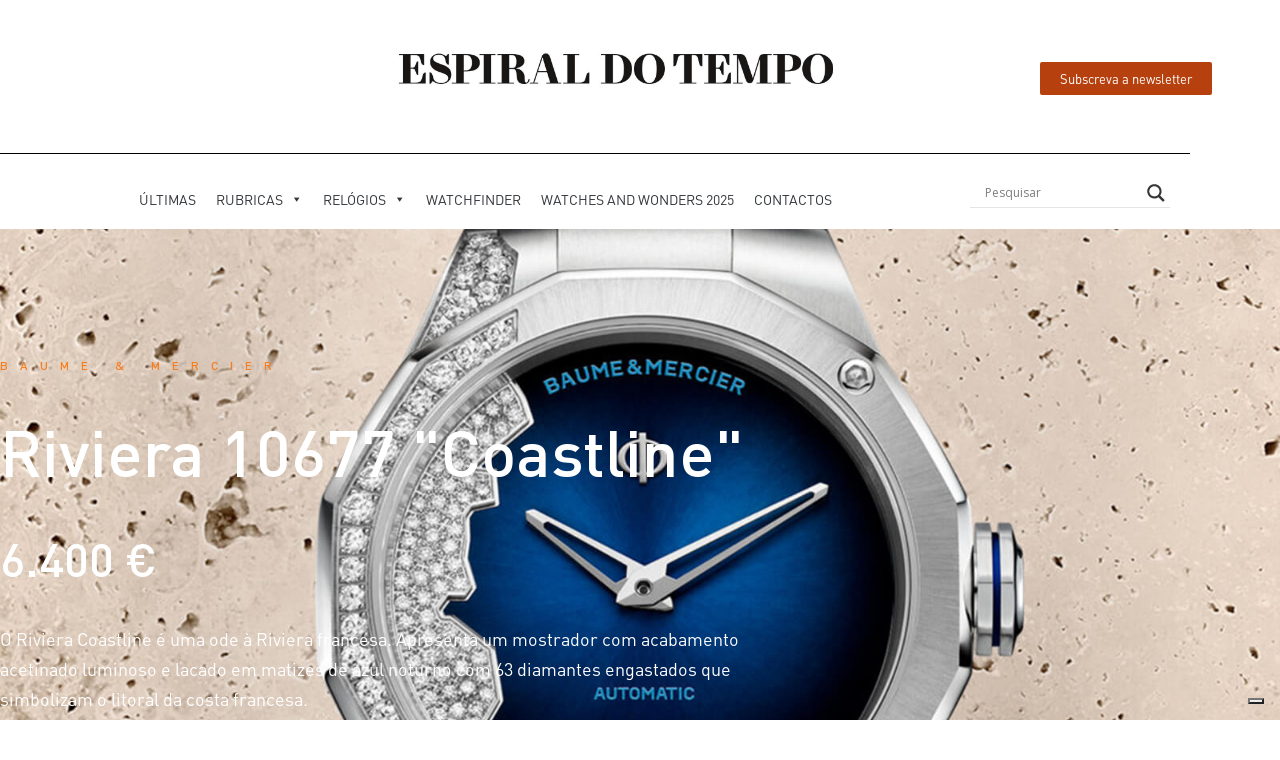

--- FILE ---
content_type: text/html; charset=UTF-8
request_url: https://espiraldotempo.com/watchfinder/baume-mercier-riviera-10677-coastline/
body_size: 30641
content:
<!DOCTYPE html>
<html lang="pt-PT">
<head>
	<meta charset="UTF-8">
	<meta name="viewport" content="width=device-width, initial-scale=1.0, viewport-fit=cover" />					<script type="text/javascript" class="_iub_cs_skip">
				var _iub = _iub || {};
				_iub.csConfiguration = _iub.csConfiguration || {};
				_iub.csConfiguration.siteId = "2926275";
				_iub.csConfiguration.cookiePolicyId = "83670706";
			</script>
			<script class="_iub_cs_skip" src="https://cs.iubenda.com/sync/2926275.js"></script>
			<meta name='robots' content='index, follow, max-image-preview:large, max-snippet:-1, max-video-preview:-1' />

	<!-- This site is optimized with the Yoast SEO plugin v26.8 - https://yoast.com/product/yoast-seo-wordpress/ -->
	<title>Baume &amp; Mercier Riviera 10677 &quot;Coastline&quot; - Espiral do Tempo</title>
	<meta name="description" content="O Riviera Coastline apresenta um mostrador azul noturno com 63 diamantes engastados que simbolizam o litoral da costa francesa." />
	<link rel="canonical" href="https://espiraldotempo.com/watchfinder/baume-mercier-riviera-10677-coastline/" />
	<meta property="og:locale" content="pt_PT" />
	<meta property="og:type" content="article" />
	<meta property="og:title" content="Baume &amp; Mercier Riviera 10677 &quot;Coastline&quot; - Espiral do Tempo" />
	<meta property="og:description" content="O Riviera Coastline apresenta um mostrador azul noturno com 63 diamantes engastados que simbolizam o litoral da costa francesa." />
	<meta property="og:url" content="https://espiraldotempo.com/watchfinder/baume-mercier-riviera-10677-coastline/" />
	<meta property="og:site_name" content="Espiral do Tempo" />
	<meta property="article:publisher" content="https://www.facebook.com/magazineespiraldotempo/" />
	<meta property="article:modified_time" content="2024-08-28T10:53:57+00:00" />
	<meta property="og:image" content="https://espiraldotempo.com/wp-content/uploads/2022/04/Baume-et-Mercier-Riviera-10677-Coastline_Abertura.jpg" />
	<meta property="og:image:width" content="1600" />
	<meta property="og:image:height" content="1067" />
	<meta property="og:image:type" content="image/jpeg" />
	<meta name="twitter:card" content="summary_large_image" />
	<meta name="twitter:label1" content="Tempo estimado de leitura" />
	<meta name="twitter:data1" content="1 minuto" />
	<script type="application/ld+json" class="yoast-schema-graph">{"@context":"https://schema.org","@graph":[{"@type":"WebPage","@id":"https://espiraldotempo.com/watchfinder/baume-mercier-riviera-10677-coastline/","url":"https://espiraldotempo.com/watchfinder/baume-mercier-riviera-10677-coastline/","name":"Baume & Mercier Riviera 10677 \"Coastline\" - Espiral do Tempo","isPartOf":{"@id":"https://espiraldotempo.com/#website"},"primaryImageOfPage":{"@id":"https://espiraldotempo.com/watchfinder/baume-mercier-riviera-10677-coastline/#primaryimage"},"image":{"@id":"https://espiraldotempo.com/watchfinder/baume-mercier-riviera-10677-coastline/#primaryimage"},"thumbnailUrl":"https://espiraldotempo.com/wp-content/uploads/2022/04/Baume-et-Mercier-Riviera-10677-Coastline_Abertura.jpg","datePublished":"2022-04-12T10:10:00+00:00","dateModified":"2024-08-28T10:53:57+00:00","description":"O Riviera Coastline apresenta um mostrador azul noturno com 63 diamantes engastados que simbolizam o litoral da costa francesa.","breadcrumb":{"@id":"https://espiraldotempo.com/watchfinder/baume-mercier-riviera-10677-coastline/#breadcrumb"},"inLanguage":"pt-PT","potentialAction":[{"@type":"ReadAction","target":["https://espiraldotempo.com/watchfinder/baume-mercier-riviera-10677-coastline/"]}]},{"@type":"ImageObject","inLanguage":"pt-PT","@id":"https://espiraldotempo.com/watchfinder/baume-mercier-riviera-10677-coastline/#primaryimage","url":"https://espiraldotempo.com/wp-content/uploads/2022/04/Baume-et-Mercier-Riviera-10677-Coastline_Abertura.jpg","contentUrl":"https://espiraldotempo.com/wp-content/uploads/2022/04/Baume-et-Mercier-Riviera-10677-Coastline_Abertura.jpg","width":1600,"height":1067,"caption":"Baume & Mercier Riviera 10677 \"Coastline\" | © Baume & Mercier"},{"@type":"BreadcrumbList","@id":"https://espiraldotempo.com/watchfinder/baume-mercier-riviera-10677-coastline/#breadcrumb","itemListElement":[{"@type":"ListItem","position":1,"name":"Início","item":"https://espiraldotempo.com/"},{"@type":"ListItem","position":2,"name":"Baume &#038; Mercier Riviera 10677 &#8220;Coastline&#8221;"}]},{"@type":"WebSite","@id":"https://espiraldotempo.com/#website","url":"https://espiraldotempo.com/","name":"Espiral do Tempo","description":"","publisher":{"@id":"https://espiraldotempo.com/#organization"},"potentialAction":[{"@type":"SearchAction","target":{"@type":"EntryPoint","urlTemplate":"https://espiraldotempo.com/?s={search_term_string}"},"query-input":{"@type":"PropertyValueSpecification","valueRequired":true,"valueName":"search_term_string"}}],"inLanguage":"pt-PT"},{"@type":"Organization","@id":"https://espiraldotempo.com/#organization","name":"Espiral do Tempo","url":"https://espiraldotempo.com/","logo":{"@type":"ImageObject","inLanguage":"pt-PT","@id":"https://espiraldotempo.com/#/schema/logo/image/","url":"https://espiraldotempo.com/wp-content/uploads/2020/12/EdT_Logo.jpeg","contentUrl":"https://espiraldotempo.com/wp-content/uploads/2020/12/EdT_Logo.jpeg","width":1646,"height":322,"caption":"Espiral do Tempo"},"image":{"@id":"https://espiraldotempo.com/#/schema/logo/image/"},"sameAs":["https://www.facebook.com/magazineespiraldotempo/","https://instagram.com/espiraldotempo/","https://www.pinterest.com/espiraldotempo/","https://www.linkedin.com/company/espiraldotempo/"]}]}</script>
	<!-- / Yoast SEO plugin. -->


<link rel='dns-prefetch' href='//cdn.iubenda.com' />
<link rel="alternate" title="oEmbed (JSON)" type="application/json+oembed" href="https://espiraldotempo.com/wp-json/oembed/1.0/embed?url=https%3A%2F%2Fespiraldotempo.com%2Fwatchfinder%2Fbaume-mercier-riviera-10677-coastline%2F" />
<link rel="alternate" title="oEmbed (XML)" type="text/xml+oembed" href="https://espiraldotempo.com/wp-json/oembed/1.0/embed?url=https%3A%2F%2Fespiraldotempo.com%2Fwatchfinder%2Fbaume-mercier-riviera-10677-coastline%2F&#038;format=xml" />
<style id='wp-img-auto-sizes-contain-inline-css'>
img:is([sizes=auto i],[sizes^="auto," i]){contain-intrinsic-size:3000px 1500px}
/*# sourceURL=wp-img-auto-sizes-contain-inline-css */
</style>
<link rel='stylesheet' id='wp-block-library-css' href='https://espiraldotempo.com/wp-includes/css/dist/block-library/style.min.css?ver=6.9' media='all' />
<style id='classic-theme-styles-inline-css'>
/*! This file is auto-generated */
.wp-block-button__link{color:#fff;background-color:#32373c;border-radius:9999px;box-shadow:none;text-decoration:none;padding:calc(.667em + 2px) calc(1.333em + 2px);font-size:1.125em}.wp-block-file__button{background:#32373c;color:#fff;text-decoration:none}
/*# sourceURL=/wp-includes/css/classic-themes.min.css */
</style>
<style id='google-login-login-button-style-inline-css'>
.wp_google_login{clear:both;margin:40px auto 0}.wp_google_login.hidden{display:none}.wp_google_login__divider{position:relative;text-align:center}.wp_google_login__divider:before{background-color:#e1e2e2;content:"";height:1px;left:0;position:absolute;top:8px;width:100%}.wp_google_login__divider span{background-color:#fff;color:#e1e2e2;font-size:14px;padding-left:8px;padding-right:8px;position:relative;text-transform:uppercase;z-index:2}.wp_google_login__button-container{margin-top:10px}.wp_google_login__button{background-color:#fff;border:solid #ccced0;border-radius:4px;border-width:1px 1px 2px;box-sizing:border-box;color:#3d4145;cursor:pointer;display:block;font-size:14px;font-weight:500;line-height:25px;margin:0;outline:0;overflow:hidden;padding:10px 15px;text-align:center;text-decoration:none;text-overflow:ellipsis;width:100%}.wp_google_login__button:hover{color:#3d4145}.wp_google_login__google-icon{background:url(/wp-content/plugins/login-with-google/assets/build/blocks/login-button/../images/google_light.e4cbcb9b.png) no-repeat 50%;background-size:contain;display:inline-block;height:25px;margin-right:10px;vertical-align:middle;width:25px}

/*# sourceURL=https://espiraldotempo.com/wp-content/plugins/login-with-google/assets/build/blocks/login-button/style-index.css */
</style>
<style id='global-styles-inline-css'>
:root{--wp--preset--aspect-ratio--square: 1;--wp--preset--aspect-ratio--4-3: 4/3;--wp--preset--aspect-ratio--3-4: 3/4;--wp--preset--aspect-ratio--3-2: 3/2;--wp--preset--aspect-ratio--2-3: 2/3;--wp--preset--aspect-ratio--16-9: 16/9;--wp--preset--aspect-ratio--9-16: 9/16;--wp--preset--color--black: #000000;--wp--preset--color--cyan-bluish-gray: #abb8c3;--wp--preset--color--white: #ffffff;--wp--preset--color--pale-pink: #f78da7;--wp--preset--color--vivid-red: #cf2e2e;--wp--preset--color--luminous-vivid-orange: #ff6900;--wp--preset--color--luminous-vivid-amber: #fcb900;--wp--preset--color--light-green-cyan: #7bdcb5;--wp--preset--color--vivid-green-cyan: #00d084;--wp--preset--color--pale-cyan-blue: #8ed1fc;--wp--preset--color--vivid-cyan-blue: #0693e3;--wp--preset--color--vivid-purple: #9b51e0;--wp--preset--color--theme-primary: #b7410e;--wp--preset--color--theme-secondary: #000000;--wp--preset--gradient--vivid-cyan-blue-to-vivid-purple: linear-gradient(135deg,rgb(6,147,227) 0%,rgb(155,81,224) 100%);--wp--preset--gradient--light-green-cyan-to-vivid-green-cyan: linear-gradient(135deg,rgb(122,220,180) 0%,rgb(0,208,130) 100%);--wp--preset--gradient--luminous-vivid-amber-to-luminous-vivid-orange: linear-gradient(135deg,rgb(252,185,0) 0%,rgb(255,105,0) 100%);--wp--preset--gradient--luminous-vivid-orange-to-vivid-red: linear-gradient(135deg,rgb(255,105,0) 0%,rgb(207,46,46) 100%);--wp--preset--gradient--very-light-gray-to-cyan-bluish-gray: linear-gradient(135deg,rgb(238,238,238) 0%,rgb(169,184,195) 100%);--wp--preset--gradient--cool-to-warm-spectrum: linear-gradient(135deg,rgb(74,234,220) 0%,rgb(151,120,209) 20%,rgb(207,42,186) 40%,rgb(238,44,130) 60%,rgb(251,105,98) 80%,rgb(254,248,76) 100%);--wp--preset--gradient--blush-light-purple: linear-gradient(135deg,rgb(255,206,236) 0%,rgb(152,150,240) 100%);--wp--preset--gradient--blush-bordeaux: linear-gradient(135deg,rgb(254,205,165) 0%,rgb(254,45,45) 50%,rgb(107,0,62) 100%);--wp--preset--gradient--luminous-dusk: linear-gradient(135deg,rgb(255,203,112) 0%,rgb(199,81,192) 50%,rgb(65,88,208) 100%);--wp--preset--gradient--pale-ocean: linear-gradient(135deg,rgb(255,245,203) 0%,rgb(182,227,212) 50%,rgb(51,167,181) 100%);--wp--preset--gradient--electric-grass: linear-gradient(135deg,rgb(202,248,128) 0%,rgb(113,206,126) 100%);--wp--preset--gradient--midnight: linear-gradient(135deg,rgb(2,3,129) 0%,rgb(40,116,252) 100%);--wp--preset--font-size--small: 14px;--wp--preset--font-size--medium: 20px;--wp--preset--font-size--large: 20px;--wp--preset--font-size--x-large: 42px;--wp--preset--font-size--normal: 18px;--wp--preset--font-size--larger: 24px;--wp--preset--spacing--20: 0.44rem;--wp--preset--spacing--30: 0.67rem;--wp--preset--spacing--40: 1rem;--wp--preset--spacing--50: 1.5rem;--wp--preset--spacing--60: 2.25rem;--wp--preset--spacing--70: 3.38rem;--wp--preset--spacing--80: 5.06rem;--wp--preset--shadow--natural: 6px 6px 9px rgba(0, 0, 0, 0.2);--wp--preset--shadow--deep: 12px 12px 50px rgba(0, 0, 0, 0.4);--wp--preset--shadow--sharp: 6px 6px 0px rgba(0, 0, 0, 0.2);--wp--preset--shadow--outlined: 6px 6px 0px -3px rgb(255, 255, 255), 6px 6px rgb(0, 0, 0);--wp--preset--shadow--crisp: 6px 6px 0px rgb(0, 0, 0);}:where(.is-layout-flex){gap: 0.5em;}:where(.is-layout-grid){gap: 0.5em;}body .is-layout-flex{display: flex;}.is-layout-flex{flex-wrap: wrap;align-items: center;}.is-layout-flex > :is(*, div){margin: 0;}body .is-layout-grid{display: grid;}.is-layout-grid > :is(*, div){margin: 0;}:where(.wp-block-columns.is-layout-flex){gap: 2em;}:where(.wp-block-columns.is-layout-grid){gap: 2em;}:where(.wp-block-post-template.is-layout-flex){gap: 1.25em;}:where(.wp-block-post-template.is-layout-grid){gap: 1.25em;}.has-black-color{color: var(--wp--preset--color--black) !important;}.has-cyan-bluish-gray-color{color: var(--wp--preset--color--cyan-bluish-gray) !important;}.has-white-color{color: var(--wp--preset--color--white) !important;}.has-pale-pink-color{color: var(--wp--preset--color--pale-pink) !important;}.has-vivid-red-color{color: var(--wp--preset--color--vivid-red) !important;}.has-luminous-vivid-orange-color{color: var(--wp--preset--color--luminous-vivid-orange) !important;}.has-luminous-vivid-amber-color{color: var(--wp--preset--color--luminous-vivid-amber) !important;}.has-light-green-cyan-color{color: var(--wp--preset--color--light-green-cyan) !important;}.has-vivid-green-cyan-color{color: var(--wp--preset--color--vivid-green-cyan) !important;}.has-pale-cyan-blue-color{color: var(--wp--preset--color--pale-cyan-blue) !important;}.has-vivid-cyan-blue-color{color: var(--wp--preset--color--vivid-cyan-blue) !important;}.has-vivid-purple-color{color: var(--wp--preset--color--vivid-purple) !important;}.has-black-background-color{background-color: var(--wp--preset--color--black) !important;}.has-cyan-bluish-gray-background-color{background-color: var(--wp--preset--color--cyan-bluish-gray) !important;}.has-white-background-color{background-color: var(--wp--preset--color--white) !important;}.has-pale-pink-background-color{background-color: var(--wp--preset--color--pale-pink) !important;}.has-vivid-red-background-color{background-color: var(--wp--preset--color--vivid-red) !important;}.has-luminous-vivid-orange-background-color{background-color: var(--wp--preset--color--luminous-vivid-orange) !important;}.has-luminous-vivid-amber-background-color{background-color: var(--wp--preset--color--luminous-vivid-amber) !important;}.has-light-green-cyan-background-color{background-color: var(--wp--preset--color--light-green-cyan) !important;}.has-vivid-green-cyan-background-color{background-color: var(--wp--preset--color--vivid-green-cyan) !important;}.has-pale-cyan-blue-background-color{background-color: var(--wp--preset--color--pale-cyan-blue) !important;}.has-vivid-cyan-blue-background-color{background-color: var(--wp--preset--color--vivid-cyan-blue) !important;}.has-vivid-purple-background-color{background-color: var(--wp--preset--color--vivid-purple) !important;}.has-black-border-color{border-color: var(--wp--preset--color--black) !important;}.has-cyan-bluish-gray-border-color{border-color: var(--wp--preset--color--cyan-bluish-gray) !important;}.has-white-border-color{border-color: var(--wp--preset--color--white) !important;}.has-pale-pink-border-color{border-color: var(--wp--preset--color--pale-pink) !important;}.has-vivid-red-border-color{border-color: var(--wp--preset--color--vivid-red) !important;}.has-luminous-vivid-orange-border-color{border-color: var(--wp--preset--color--luminous-vivid-orange) !important;}.has-luminous-vivid-amber-border-color{border-color: var(--wp--preset--color--luminous-vivid-amber) !important;}.has-light-green-cyan-border-color{border-color: var(--wp--preset--color--light-green-cyan) !important;}.has-vivid-green-cyan-border-color{border-color: var(--wp--preset--color--vivid-green-cyan) !important;}.has-pale-cyan-blue-border-color{border-color: var(--wp--preset--color--pale-cyan-blue) !important;}.has-vivid-cyan-blue-border-color{border-color: var(--wp--preset--color--vivid-cyan-blue) !important;}.has-vivid-purple-border-color{border-color: var(--wp--preset--color--vivid-purple) !important;}.has-vivid-cyan-blue-to-vivid-purple-gradient-background{background: var(--wp--preset--gradient--vivid-cyan-blue-to-vivid-purple) !important;}.has-light-green-cyan-to-vivid-green-cyan-gradient-background{background: var(--wp--preset--gradient--light-green-cyan-to-vivid-green-cyan) !important;}.has-luminous-vivid-amber-to-luminous-vivid-orange-gradient-background{background: var(--wp--preset--gradient--luminous-vivid-amber-to-luminous-vivid-orange) !important;}.has-luminous-vivid-orange-to-vivid-red-gradient-background{background: var(--wp--preset--gradient--luminous-vivid-orange-to-vivid-red) !important;}.has-very-light-gray-to-cyan-bluish-gray-gradient-background{background: var(--wp--preset--gradient--very-light-gray-to-cyan-bluish-gray) !important;}.has-cool-to-warm-spectrum-gradient-background{background: var(--wp--preset--gradient--cool-to-warm-spectrum) !important;}.has-blush-light-purple-gradient-background{background: var(--wp--preset--gradient--blush-light-purple) !important;}.has-blush-bordeaux-gradient-background{background: var(--wp--preset--gradient--blush-bordeaux) !important;}.has-luminous-dusk-gradient-background{background: var(--wp--preset--gradient--luminous-dusk) !important;}.has-pale-ocean-gradient-background{background: var(--wp--preset--gradient--pale-ocean) !important;}.has-electric-grass-gradient-background{background: var(--wp--preset--gradient--electric-grass) !important;}.has-midnight-gradient-background{background: var(--wp--preset--gradient--midnight) !important;}.has-small-font-size{font-size: var(--wp--preset--font-size--small) !important;}.has-medium-font-size{font-size: var(--wp--preset--font-size--medium) !important;}.has-large-font-size{font-size: var(--wp--preset--font-size--large) !important;}.has-x-large-font-size{font-size: var(--wp--preset--font-size--x-large) !important;}
:where(.wp-block-post-template.is-layout-flex){gap: 1.25em;}:where(.wp-block-post-template.is-layout-grid){gap: 1.25em;}
:where(.wp-block-term-template.is-layout-flex){gap: 1.25em;}:where(.wp-block-term-template.is-layout-grid){gap: 1.25em;}
:where(.wp-block-columns.is-layout-flex){gap: 2em;}:where(.wp-block-columns.is-layout-grid){gap: 2em;}
:root :where(.wp-block-pullquote){font-size: 1.5em;line-height: 1.6;}
/*# sourceURL=global-styles-inline-css */
</style>
<link rel='stylesheet' id='dashicons-css' href='https://espiraldotempo.com/wp-includes/css/dashicons.min.css?ver=6.9' media='all' />
<link rel='stylesheet' id='wonderplugin-3dcarousel-style-css' href='https://espiraldotempo.com/wp-content/plugins/wonderplugin-3dcarousel/engine/wonderplugin3dcarousel.css?ver=4.7.1PRO' media='all' />
<link rel='stylesheet' id='wp-toolbox-css' href='https://espiraldotempo.com/wp-content/plugins/wp-toolbox/public/css/wp-toolbox-public.css?ver=%203.6.2' media='all' />
<link rel='stylesheet' id='megamenu-css' href='https://espiraldotempo.com/wp-content/uploads/maxmegamenu/style.css?ver=c83c08' media='all' />
<link rel='stylesheet' id='megamenu-fontawesome6-css' href='https://espiraldotempo.com/wp-content/plugins/megamenu-pro/icons/fontawesome6/css/all.min.css?ver=2.4.4' media='all' />
<link rel='stylesheet' id='wpdreams-asl-basic-css' href='https://espiraldotempo.com/wp-content/plugins/ajax-search-lite/css/style.basic.css?ver=4.13.4' media='all' />
<style id='wpdreams-asl-basic-inline-css'>

					div[id*='ajaxsearchlitesettings'].searchsettings .asl_option_inner label {
						font-size: 0px !important;
						color: rgba(0, 0, 0, 0);
					}
					div[id*='ajaxsearchlitesettings'].searchsettings .asl_option_inner label:after {
						font-size: 11px !important;
						position: absolute;
						top: 0;
						left: 0;
						z-index: 1;
					}
					.asl_w_container {
						width: 150px;
						margin: 0px 10px 0px 0px;
						min-width: 200px;
					}
					div[id*='ajaxsearchlite'].asl_m {
						width: 100%;
					}
					div[id*='ajaxsearchliteres'].wpdreams_asl_results div.resdrg span.highlighted {
						font-weight: bold;
						color: rgba(217, 49, 43, 1);
						background-color: rgba(238, 238, 238, 1);
					}
					div[id*='ajaxsearchliteres'].wpdreams_asl_results .results img.asl_image {
						width: 70px;
						height: 70px;
						object-fit: cover;
					}
					div[id*='ajaxsearchlite'].asl_r .results {
						max-height: none;
					}
					div[id*='ajaxsearchlite'].asl_r {
						position: absolute;
					}
				
							.asl_w, .asl_w * {font-family:&quot;DINPro TR&quot; !important;}
							.asl_m input[type=search]::placeholder{font-family:&quot;DINPro TR&quot; !important;}
							.asl_m input[type=search]::-webkit-input-placeholder{font-family:&quot;DINPro TR&quot; !important;}
							.asl_m input[type=search]::-moz-placeholder{font-family:&quot;DINPro TR&quot; !important;}
							.asl_m input[type=search]:-ms-input-placeholder{font-family:&quot;DINPro TR&quot; !important;}
						
						div.asl_r.asl_w.vertical .results .item::after {
							display: block;
							position: absolute;
							bottom: 0;
							content: '';
							height: 1px;
							width: 100%;
							background: #D8D8D8;
						}
						div.asl_r.asl_w.vertical .results .item.asl_last_item::after {
							display: none;
						}
					
/*# sourceURL=wpdreams-asl-basic-inline-css */
</style>
<link rel='stylesheet' id='wpdreams-asl-instance-css' href='https://espiraldotempo.com/wp-content/plugins/ajax-search-lite/css/style-underline.css?ver=4.13.4' media='all' />
<link rel='stylesheet' id='elementor-frontend-css' href='https://espiraldotempo.com/wp-content/plugins/elementor/assets/css/frontend.min.css?ver=3.34.2' media='all' />
<style id='elementor-frontend-inline-css'>
.elementor-56625 .elementor-element.elementor-element-57fc00ea:not(.elementor-motion-effects-element-type-background), .elementor-56625 .elementor-element.elementor-element-57fc00ea > .elementor-motion-effects-container > .elementor-motion-effects-layer{background-image:url("https://espiraldotempo.com/wp-content/uploads/2022/04/Baume-et-Mercier-Riviera-10677-Coastline_Abertura.jpg");}
/*# sourceURL=elementor-frontend-inline-css */
</style>
<link rel='stylesheet' id='widget-image-css' href='https://espiraldotempo.com/wp-content/plugins/elementor/assets/css/widget-image.min.css?ver=3.34.2' media='all' />
<link rel='stylesheet' id='widget-divider-css' href='https://espiraldotempo.com/wp-content/plugins/elementor/assets/css/widget-divider.min.css?ver=3.34.2' media='all' />
<link rel='stylesheet' id='swiper-css' href='https://espiraldotempo.com/wp-content/plugins/elementor/assets/lib/swiper/v8/css/swiper.min.css?ver=8.4.5' media='all' />
<link rel='stylesheet' id='e-swiper-css' href='https://espiraldotempo.com/wp-content/plugins/elementor/assets/css/conditionals/e-swiper.min.css?ver=3.34.2' media='all' />
<link rel='stylesheet' id='widget-menu-anchor-css' href='https://espiraldotempo.com/wp-content/plugins/elementor/assets/css/widget-menu-anchor.min.css?ver=3.34.2' media='all' />
<link rel='stylesheet' id='widget-heading-css' href='https://espiraldotempo.com/wp-content/plugins/elementor/assets/css/widget-heading.min.css?ver=3.34.2' media='all' />
<link rel='stylesheet' id='widget-form-css' href='https://espiraldotempo.com/wp-content/plugins/elementor-pro/assets/css/widget-form.min.css?ver=3.34.1' media='all' />
<link rel='stylesheet' id='widget-icon-list-css' href='https://espiraldotempo.com/wp-content/plugins/elementor/assets/css/widget-icon-list.min.css?ver=3.34.2' media='all' />
<link rel='stylesheet' id='widget-social-icons-css' href='https://espiraldotempo.com/wp-content/plugins/elementor/assets/css/widget-social-icons.min.css?ver=3.34.2' media='all' />
<link rel='stylesheet' id='e-apple-webkit-css' href='https://espiraldotempo.com/wp-content/plugins/elementor/assets/css/conditionals/apple-webkit.min.css?ver=3.34.2' media='all' />
<link rel='stylesheet' id='e-animation-float-css' href='https://espiraldotempo.com/wp-content/plugins/elementor/assets/lib/animations/styles/e-animation-float.min.css?ver=3.34.2' media='all' />
<link rel='stylesheet' id='widget-spacer-css' href='https://espiraldotempo.com/wp-content/plugins/elementor/assets/css/widget-spacer.min.css?ver=3.34.2' media='all' />
<link rel='stylesheet' id='widget-icon-box-css' href='https://espiraldotempo.com/wp-content/plugins/elementor/assets/css/widget-icon-box.min.css?ver=3.34.2' media='all' />
<link rel='stylesheet' id='widget-posts-css' href='https://espiraldotempo.com/wp-content/plugins/elementor-pro/assets/css/widget-posts.min.css?ver=3.34.1' media='all' />
<link rel='stylesheet' id='elementor-post-75412-css' href='https://espiraldotempo.com/wp-content/uploads/elementor/css/post-75412.css?ver=1769008696' media='all' />
<link rel='stylesheet' id='namogo-icons-css' href='https://espiraldotempo.com/wp-content/plugins/elementor-extras/assets/lib/nicons/css/nicons.css?ver=2.2.52' media='all' />
<link rel='stylesheet' id='elementor-extras-frontend-css' href='https://espiraldotempo.com/wp-content/plugins/elementor-extras/assets/css/frontend.min.css?ver=2.2.52' media='all' />
<link rel='stylesheet' id='elementor-post-62144-css' href='https://espiraldotempo.com/wp-content/uploads/elementor/css/post-62144.css?ver=1769008696' media='all' />
<link rel='stylesheet' id='elementor-post-62425-css' href='https://espiraldotempo.com/wp-content/uploads/elementor/css/post-62425.css?ver=1769008696' media='all' />
<link rel='stylesheet' id='elementor-post-56625-css' href='https://espiraldotempo.com/wp-content/uploads/elementor/css/post-56625.css?ver=1769008786' media='all' />

<script  type="text/javascript" class=" _iub_cs_skip" id="iubenda-head-inline-scripts-0">
var _iub = _iub || [];
_iub.csConfiguration = {"askConsentAtCookiePolicyUpdate":true,"countryDetection":true,"enableFadp":true,"enableLgpd":true,"enableUspr":true,"floatingPreferencesButtonDisplay":"bottom-right","lang":"pt","lgpdAppliesGlobally":false,"perPurposeConsent":true,"siteId":2926275,"whitelabel":false,"cookiePolicyId":83670706,"cookiePolicyUrl":"https://espiraldotempo.com/politica-de-cookies/","privacyPolicyUrl":"https://espiraldotempo.com/privacidade/","privacyPolicyNoticeAtCollectionUrl":"https://espiraldotempo.com/politica-de-cookies/", "banner":{ "acceptButtonDisplay":true,"backgroundOverlay":true,"closeButtonDisplay":false,"customizeButtonDisplay":true,"explicitWithdrawal":true,"listPurposes":true,"position":"float-bottom-center","rejectButtonColor":"#1A1A1A","rejectButtonDisplay":true,"showPurposesToggles":true }};

//# sourceURL=iubenda-head-inline-scripts-0
</script>
<script  type="text/javascript" class=" _iub_cs_skip" src="//cdn.iubenda.com/cs/gpp/stub.js?ver=3.12.5" id="iubenda-head-scripts-1-js"></script>
<script  type="text/javascript" charset="UTF-8" async="" class=" _iub_cs_skip" src="//cdn.iubenda.com/cs/iubenda_cs.js?ver=3.12.5" id="iubenda-head-scripts-2-js"></script>
<script src="https://espiraldotempo.com/wp-includes/js/jquery/jquery.min.js?ver=3.7.1" id="jquery-core-js"></script>
<script src="https://espiraldotempo.com/wp-includes/js/jquery/jquery-migrate.min.js?ver=3.4.1" id="jquery-migrate-js"></script>
<script src="https://espiraldotempo.com/wp-content/plugins/wonderplugin-3dcarousel/engine/wp3dcarousellightbox.js?ver=4.7.1PRO" id="wonderplugin-3dcarousel-lightbox-script-js"></script>
<script src="https://espiraldotempo.com/wp-content/plugins/wonderplugin-3dcarousel/engine/wonderplugin3dcarousel.js?ver=4.7.1PRO" id="wonderplugin-3dcarousel-script-js"></script>
<script src="https://espiraldotempo.com/wp-content/plugins/wp-toolbox/public/js/wp-toolbox-public.js?ver=%203.6.2" id="wp-toolbox-js"></script>
<link rel="https://api.w.org/" href="https://espiraldotempo.com/wp-json/" /><link rel="alternate" title="JSON" type="application/json" href="https://espiraldotempo.com/wp-json/wp/v2/watchfinder/90234" /><link rel="EditURI" type="application/rsd+xml" title="RSD" href="https://espiraldotempo.com/xmlrpc.php?rsd" />
<meta name="generator" content="performant-translations 1.2.0">
<link rel="pingback" href="https://espiraldotempo.com/xmlrpc.php" />
<!-- Google tag (gtag.js) -->
<script async src="https://www.googletagmanager.com/gtag/js?id=UA-2478580-4"></script>
<script>
  window.dataLayer = window.dataLayer || [];
  function gtag(){dataLayer.push(arguments);}
  gtag('js', new Date());

  gtag('config', 'UA-2478580-4');
</script>
				<link rel="preconnect" href="https://fonts.gstatic.com" crossorigin />
				<link rel="preload" as="style" href="//fonts.googleapis.com/css?family=Open+Sans&display=swap" />
								<link rel="stylesheet" href="//fonts.googleapis.com/css?family=Open+Sans&display=swap" media="all" />
				<meta name="generator" content="Elementor 3.34.2; features: e_font_icon_svg, additional_custom_breakpoints; settings: css_print_method-external, google_font-disabled, font_display-swap">
			<style>
				.e-con.e-parent:nth-of-type(n+4):not(.e-lazyloaded):not(.e-no-lazyload),
				.e-con.e-parent:nth-of-type(n+4):not(.e-lazyloaded):not(.e-no-lazyload) * {
					background-image: none !important;
				}
				@media screen and (max-height: 1024px) {
					.e-con.e-parent:nth-of-type(n+3):not(.e-lazyloaded):not(.e-no-lazyload),
					.e-con.e-parent:nth-of-type(n+3):not(.e-lazyloaded):not(.e-no-lazyload) * {
						background-image: none !important;
					}
				}
				@media screen and (max-height: 640px) {
					.e-con.e-parent:nth-of-type(n+2):not(.e-lazyloaded):not(.e-no-lazyload),
					.e-con.e-parent:nth-of-type(n+2):not(.e-lazyloaded):not(.e-no-lazyload) * {
						background-image: none !important;
					}
				}
			</style>
			<link rel="icon" href="https://espiraldotempo.com/wp-content/uploads/2020/10/cropped-Autor_EdT-150x150.png" sizes="32x32" />
<link rel="icon" href="https://espiraldotempo.com/wp-content/uploads/2020/10/cropped-Autor_EdT-300x300.png" sizes="192x192" />
<link rel="apple-touch-icon" href="https://espiraldotempo.com/wp-content/uploads/2020/10/cropped-Autor_EdT-300x300.png" />
<meta name="msapplication-TileImage" content="https://espiraldotempo.com/wp-content/uploads/2020/10/cropped-Autor_EdT-300x300.png" />
		<style id="wp-custom-css">
			html, body {
    max-width: 100%;
    overflow-x: hidden;
}
body {
   margin: 0px !important;
}

#mega-menu-wrap-primary #mega-menu-primary > li.mega-menu-megamenu > ul.mega-sub-menu .mega-description-group .mega-menu-description {
    visibility: hidden;
}

.uab-author-list-wrapper img.avatar {
    float: none;
    border-radius: 50%;
}

div.asl_r .results .item .asl_content h3, div.asl_r .results .item .asl_content h3 a  {
    color: #B7410E;
}

div.asl_r .results .item .asl_content h3, div.asl_r .results .item .asl_content h3 a:hover  {
    color: #B7410E;
}

figcaption {
    margin: 0 0 25px 0 !important; 
}

.img-circle {
border-radius: 50%;
}
p  {
font-variant-ligatures: no-common-ligatures;
	}
figcaption  {
font-variant-ligatures: no-common-ligatures;
	}
h1  {
font-variant-ligatures: no-common-ligatures;
	}
h2  {
font-variant-ligatures: no-common-ligatures;
	}
h3  {
font-variant-ligatures: no-common-ligatures;
	}

span.elementor-post-date::before {
	color: #B7410E;
}

 .elementor-icon-box-title {
    margin: 10px !important;
}

.elementor-37605 .elementor-element.elementor-element-005db4e .elementor-post__card .elementor-post__badge {
  position: relative;
    background-color: white;
    color: #B7410E;
    text-align: center;
    margin: 0px;
  	padding: 0px;
	  font-size: 14px;
    text-transform: uppercase;
    letter-spacing: 3.3px;
	  font-weight:500;
}


a.page-numbers {
    color: #B7410E;
}

figure.wp-block-image.alignnone.size-full {
    margin: 0px;
}
figcaption {
    line-height: normal;
    font-size: small;
	  margin-top: .5em !important;
    margin-bottom: 1em;

}

#mega-menu-wrap-primary #mega-menu-primary p {

	margin: 0px !important; 
}

#mega-menu-wrap-primary #mega-menu-primary li.mega-menu-megamenu > ul.mega-sub-menu > li.mega-menu-row .mega-menu-column > ul.mega-sub-menu > li.mega-menu-item {
/    text-align: left;
}

#mega-menu-wrap-primary #mega-menu-primary li.mega-menu-megamenu > ul.mega-sub-menu > li.mega-menu-row > ul.mega-sub-menu > li.mega-menu-columns-1-of-3 {
	padding-left:50px;
}

#mega-menu-wrap-primary .mega-menu-toggle .mega-toggle-block-1 .mega-toggle-label .mega-toggle-label-closed {
    display: inline;
}
.elementor *, .elementor :after, .elementor :before {
    -webkit-box-sizing: border-box;
    box-sizing: border-box;
}
#mega-menu-wrap-primary .mega-menu-toggle .mega-toggle-block-1 .mega-toggle-label {
    color: #7a7a7a;
    font-size: 14px;
}

#mega-menu-wrap-primary .mega-menu-toggle .mega-toggle-block-1:after {
    color: #7a7a7a;
}


a {
color: #B7410E;
}

.wp-block-image figcaption {
    text-align: left;
    font-size: small;
    margin: 0px;
    line-height: normal;
}

figure {
    display: block;
    margin-block-start: 0em;
    margin-block-end: 0em;
    margin-inline-start: 0px;
    margin-inline-end: 0px;
}

.has-drop-cap:not(:focus):first-letter {
    font-size: 6.4em;
}

span.elementor-button-text {
	color: white;
}
/*
.elementor-post__meta-data span + span:before {
    content: "-";
	display: none;
}
*/
.elementor-37605 .elementor-element.elementor-element-99df9ba .elementor-post__title {
    text-align: center;
}
.elementor-37605 .elementor-element.elementor-element-99df9ba a.elementor-post__read-more {
    text-align: center;
    width: -webkit-fill-available;
			</style>
		<style type="text/css">/** Mega Menu CSS: fs **/</style>
<style>
</style>
</head>
<body class="wp-singular watchfinder-template-default single single-watchfinder postid-90234 wp-custom-logo wp-embed-responsive wp-theme-genesis wp-child-theme-revolution-pro mega-menu-primary header-full-width full-width-content genesis-breadcrumbs-hidden genesis-footer-widgets-visible has-one-menu elementor-default elementor-template-full-width elementor-kit-75412 elementor-page-56625">
		<header data-elementor-type="header" data-elementor-id="62144" class="elementor elementor-62144 elementor-location-header" data-elementor-post-type="elementor_library">
					<header class="elementor-section elementor-top-section elementor-element elementor-element-1a62f4e1 elementor-section-content-middle elementor-section-stretched elementor-section-boxed elementor-section-height-default elementor-section-height-default" data-id="1a62f4e1" data-element_type="section" data-settings="{&quot;background_background&quot;:&quot;classic&quot;,&quot;stretch_section&quot;:&quot;section-stretched&quot;}">
						<div class="elementor-container elementor-column-gap-no">
					<div class="elementor-column elementor-col-33 elementor-top-column elementor-element elementor-element-0fef84e elementor-hidden-tablet elementor-hidden-mobile" data-id="0fef84e" data-element_type="column">
			<div class="elementor-widget-wrap">
							</div>
		</div>
				<div class="elementor-column elementor-col-33 elementor-top-column elementor-element elementor-element-6b6f0c6" data-id="6b6f0c6" data-element_type="column">
			<div class="elementor-widget-wrap elementor-element-populated">
						<div class="elementor-element elementor-element-1451efe1 elementor-widget elementor-widget-theme-site-logo elementor-widget-image" data-id="1451efe1" data-element_type="widget" data-widget_type="theme-site-logo.default">
				<div class="elementor-widget-container">
											<a href="https://espiraldotempo.com">
			<img fetchpriority="high" width="1646" height="322" src="https://espiraldotempo.com/wp-content/uploads/2020/12/EdT_Logo.jpeg" class="attachment-full size-full wp-image-107886" alt="" srcset="https://espiraldotempo.com/wp-content/uploads/2020/12/EdT_Logo.jpeg 1646w, https://espiraldotempo.com/wp-content/uploads/2020/12/EdT_Logo-300x59.jpeg 300w, https://espiraldotempo.com/wp-content/uploads/2020/12/EdT_Logo-1024x200.jpeg 1024w, https://espiraldotempo.com/wp-content/uploads/2020/12/EdT_Logo-768x150.jpeg 768w" sizes="(max-width: 1646px) 100vw, 1646px" />				</a>
											</div>
				</div>
					</div>
		</div>
				<div class="elementor-column elementor-col-33 elementor-top-column elementor-element elementor-element-98f0eaf" data-id="98f0eaf" data-element_type="column">
			<div class="elementor-widget-wrap elementor-element-populated">
						<div class="elementor-element elementor-element-2bb3684 elementor-align-right elementor-mobile-align-center elementor-tablet-align-center elementor-widget elementor-widget-button" data-id="2bb3684" data-element_type="widget" data-widget_type="button.default">
				<div class="elementor-widget-container">
									<div class="elementor-button-wrapper">
					<a class="elementor-button elementor-button-link elementor-size-xs" href="https://espiraldotempo.com/#newsletter">
						<span class="elementor-button-content-wrapper">
									<span class="elementor-button-text">Subscreva a newsletter</span>
					</span>
					</a>
				</div>
								</div>
				</div>
					</div>
		</div>
					</div>
		</header>
				<section class="elementor-section elementor-top-section elementor-element elementor-element-4585887 elementor-hidden-tablet elementor-hidden-mobile elementor-section-content-middle elementor-section-boxed elementor-section-height-default elementor-section-height-default" data-id="4585887" data-element_type="section">
						<div class="elementor-container elementor-column-gap-default">
					<div class="elementor-column elementor-col-100 elementor-top-column elementor-element elementor-element-f249702" data-id="f249702" data-element_type="column">
			<div class="elementor-widget-wrap elementor-element-populated">
						<div class="elementor-element elementor-element-6239ce4 elementor-widget-divider--view-line elementor-widget elementor-widget-divider" data-id="6239ce4" data-element_type="widget" data-widget_type="divider.default">
				<div class="elementor-widget-container">
							<div class="elementor-divider">
			<span class="elementor-divider-separator">
						</span>
		</div>
						</div>
				</div>
					</div>
		</div>
					</div>
		</section>
				<section class="elementor-section elementor-top-section elementor-element elementor-element-28c6419 elementor-section-boxed elementor-section-height-default elementor-section-height-default" data-id="28c6419" data-element_type="section">
						<div class="elementor-container elementor-column-gap-default">
					<div class="elementor-column elementor-col-100 elementor-top-column elementor-element elementor-element-c843ea5" data-id="c843ea5" data-element_type="column">
			<div class="elementor-widget-wrap elementor-element-populated">
						<div class="elementor-element elementor-element-639f585 elementor-widget elementor-widget-wp-widget-maxmegamenu" data-id="639f585" data-element_type="widget" data-widget_type="wp-widget-maxmegamenu.default">
				<div class="elementor-widget-container">
					<div id="mega-menu-wrap-primary" class="mega-menu-wrap"><div class="mega-menu-toggle"><div class="mega-toggle-blocks-left"><div class='mega-toggle-block mega-search-block mega-toggle-block-1' id='mega-toggle-block-1'><div class='mega-search-wrap'><form class='mega-search expand-to-right mega-search-closed' action='https://espiraldotempo.com/'>
                        <span class='dashicons dashicons-search search-icon'></span>
                        <input type='submit' value='Search'>
                        <input  type='text' aria-label='Search' data-placeholder='Search' name='s' />
                        
                    </form></div></div></div><div class="mega-toggle-blocks-center"></div><div class="mega-toggle-blocks-right"><div class='mega-toggle-block mega-menu-toggle-block mega-toggle-block-2' id='mega-toggle-block-2' tabindex='0'><span class='mega-toggle-label' role='button' aria-expanded='false'><span class='mega-toggle-label-closed'>MENU</span><span class='mega-toggle-label-open'>MENU</span></span></div></div></div><ul id="mega-menu-primary" class="mega-menu max-mega-menu mega-menu-horizontal mega-no-js" data-event="hover_intent" data-effect="fade_up" data-effect-speed="200" data-effect-mobile="disabled" data-effect-speed-mobile="0" data-mobile-force-width="false" data-second-click="go" data-document-click="collapse" data-vertical-behaviour="accordion" data-breakpoint="1120" data-unbind="true" data-mobile-state="collapse_all" data-mobile-direction="vertical" data-hover-intent-timeout="300" data-hover-intent-interval="100" data-overlay-desktop="false" data-overlay-mobile="false"><li class="mega-menu-item mega-menu-item-type-post_type mega-menu-item-object-page mega-align-bottom-left mega-menu-flyout mega-menu-item-46495" id="mega-menu-item-46495"><a class="mega-menu-link" href="https://espiraldotempo.com/atualidades/" tabindex="0">Últimas</a></li><li class="mega-menu-item mega-menu-item-type-custom mega-menu-item-object-custom mega-menu-item-has-children mega-menu-megamenu mega-menu-grid mega-align-bottom-left mega-menu-grid mega-menu-item-61787" id="mega-menu-item-61787"><a class="mega-menu-link" href="#" aria-expanded="false" tabindex="0">Rubricas<span class="mega-indicator" aria-hidden="true"></span></a>
<ul class="mega-sub-menu" role='presentation'>
<li class="mega-menu-row" id="mega-menu-61787-0">
	<ul class="mega-sub-menu" style='--columns:3' role='presentation'>
<li class="mega-menu-column mega-menu-columns-1-of-3" style="--columns:3; --span:1" id="mega-menu-61787-0-0">
		<ul class="mega-sub-menu">
<li class="mega-menu-item mega-menu-item-type-widget widget_media_image mega-menu-item-media_image-8" id="mega-menu-item-media_image-8"><a href="https://espiraldotempo.com/patinagem-artistica/"><img width="150" height="150" src="https://espiraldotempo.com/wp-content/uploads/2022/06/6-150x150.jpg" class="image wp-image-91292  attachment-thumbnail size-thumbnail" alt="As braceletes da Watch Garage fabricadas na Follow Theory" style="max-width: 100%; height: auto;" title="Watch Garage" decoding="async" /></a></li><li class="mega-menu-item mega-menu-item-type-taxonomy mega-menu-item-object-category mega-menu-item-63354" id="mega-menu-item-63354"><a class="mega-menu-link" href="https://espiraldotempo.com/category/entrevista/">Entrevista</a></li><li class="mega-menu-item mega-menu-item-type-taxonomy mega-menu-item-object-category mega-menu-item-63359" id="mega-menu-item-63359"><a class="mega-menu-link" href="https://espiraldotempo.com/category/perfil-2/">Perfil</a></li><li class="mega-menu-item mega-menu-item-type-taxonomy mega-menu-item-object-category mega-menu-item-63353" id="mega-menu-item-63353"><a class="mega-menu-link" href="https://espiraldotempo.com/category/curiosidades-lado-b/">Curiosidades</a></li><li class="mega-menu-item mega-menu-item-type-taxonomy mega-menu-item-object-category mega-menu-item-63346" id="mega-menu-item-63346"><a class="mega-menu-link" href="https://espiraldotempo.com/category/saborear-o-tempo/">Saborear o tempo</a></li><li class="mega-menu-item mega-menu-item-type-taxonomy mega-menu-item-object-category mega-menu-item-63351" id="mega-menu-item-63351"><a class="mega-menu-link" href="https://espiraldotempo.com/category/tendencia/">Tendência</a></li><li class="mega-menu-item mega-menu-item-type-taxonomy mega-menu-item-object-category mega-menu-item-93010" id="mega-menu-item-93010"><a class="mega-menu-link" href="https://espiraldotempo.com/category/tempo-de-cinema/">Tempo de Cinema</a></li><li class="mega-menu-item mega-menu-item-type-taxonomy mega-menu-item-object-category mega-menu-item-63348" id="mega-menu-item-63348"><a class="mega-menu-link" href="https://espiraldotempo.com/category/mundo-vintage/">Mundo Vintage e Colecionismo</a></li><li class="mega-menu-item mega-menu-item-type-taxonomy mega-menu-item-object-category mega-menu-item-63350" id="mega-menu-item-63350"><a class="mega-menu-link" href="https://espiraldotempo.com/category/recomendamos/">Recomendamos</a></li><li class="mega-menu-item mega-menu-item-type-taxonomy mega-menu-item-object-category mega-menu-item-111749" id="mega-menu-item-111749"><a class="mega-menu-link" href="https://espiraldotempo.com/category/cultura-relojoeira/">Cultura relojoeira</a></li><li class="mega-menu-item mega-menu-item-type-taxonomy mega-menu-item-object-category mega-menu-item-63358" id="mega-menu-item-63358"><a class="mega-menu-link" href="https://espiraldotempo.com/category/news/">Atualidade</a></li>		</ul>
</li><li class="mega-menu-column mega-teste mega-menu-columns-1-of-3 teste" style="--columns:3; --span:1" id="mega-menu-61787-0-1">
		<ul class="mega-sub-menu">
<li class="mega-menu-item mega-menu-item-type-widget widget_media_image mega-menu-item-media_image-7" id="mega-menu-item-media_image-7"><a href="https://espiraldotempo.com/wp-content/uploads/2024/09/Rolex_GMTMasterII_Batgirl.jpg"><img width="150" height="150" src="https://espiraldotempo.com/wp-content/uploads/2024/09/Rolex_GMTMasterII_Batgirl-150x150.jpg" class="image wp-image-114174  attachment-thumbnail size-thumbnail" alt="" style="max-width: 100%; height: auto;" decoding="async" /></a></li><li class="mega-menu-item mega-menu-item-type-taxonomy mega-menu-item-object-category mega-menu-item-63343" id="mega-menu-item-63343"><a class="mega-menu-link" href="https://espiraldotempo.com/category/emfoco/">Em Foco</a></li><li class="mega-menu-item mega-menu-item-type-taxonomy mega-menu-item-object-category mega-menu-item-63345" id="mega-menu-item-63345"><a class="mega-menu-link" href="https://espiraldotempo.com/category/test-drive/">Test drive</a></li><li class="mega-menu-item mega-menu-item-type-taxonomy mega-menu-item-object-category mega-menu-item-100484" id="mega-menu-item-100484"><a class="mega-menu-link" href="https://espiraldotempo.com/category/lancamentos/">Lançamentos</a></li><li class="mega-menu-item mega-menu-item-type-taxonomy mega-menu-item-object-category mega-menu-item-63357" id="mega-menu-item-63357"><a class="mega-menu-link" href="https://espiraldotempo.com/category/primeiras-impressoes/">Primeiras impressões</a></li><li class="mega-menu-item mega-menu-item-type-taxonomy mega-menu-item-object-category mega-menu-item-63349" id="mega-menu-item-63349"><a class="mega-menu-link" href="https://espiraldotempo.com/category/fotogaleria/">Galeria</a></li><li class="mega-menu-item mega-menu-item-type-taxonomy mega-menu-item-object-category mega-menu-item-63356" id="mega-menu-item-63356"><a class="mega-menu-link" href="https://espiraldotempo.com/category/bastidores/">Bastidores</a></li><li class="mega-menu-item mega-menu-item-type-taxonomy mega-menu-item-object-category mega-menu-item-93008" id="mega-menu-item-93008"><a class="mega-menu-link" href="https://espiraldotempo.com/category/cronicas-intemporais/">Crónicas intemporais</a></li><li class="mega-menu-item mega-menu-item-type-taxonomy mega-menu-item-object-category mega-menu-item-105350" id="mega-menu-item-105350"><a class="mega-menu-link" href="https://espiraldotempo.com/category/em-parceria/">Em parceria</a></li><li class="mega-menu-item mega-menu-item-type-taxonomy mega-menu-item-object-category mega-has-description mega-menu-item-80695" id="mega-menu-item-80695"><a class="mega-menu-link" href="https://espiraldotempo.com/category/cronicas-fotograficas/"><span class="mega-description-group"><span class="mega-menu-title">Crónicas Fotográficas</span><span class="mega-menu-description">As Crónicas Fotográficas resultam da parceria da Espiral do Tempo com a Leica Portugal, iniciada em 2021.</span></span></a></li><li class="mega-menu-item mega-menu-item-type-taxonomy mega-menu-item-object-category mega-menu-item-114286" id="mega-menu-item-114286"><a class="mega-menu-link" href="https://espiraldotempo.com/category/divers/">Divers</a></li>		</ul>
</li><li class="mega-menu-column mega-menu-columns-1-of-3" style="--columns:3; --span:1" id="mega-menu-61787-0-2">
		<ul class="mega-sub-menu">
<li class="mega-menu-item mega-menu-item-type-widget widget_media_image mega-menu-item-media_image-9" id="mega-menu-item-media_image-9"><a href="https://espiraldotempo.com/rolex-oyster-perpetual-datejust-36/"><img loading="lazy" width="150" height="150" src="https://espiraldotempo.com/wp-content/uploads/2021/01/Patek-Philippe-Calatrava-Pilot-Travel-Time-150x150.jpg" class="image wp-image-111407  attachment-thumbnail size-thumbnail" alt="" style="max-width: 100%; height: auto;" decoding="async" /></a></li><li class="mega-menu-item mega-menu-item-type-taxonomy mega-menu-item-object-category mega-menu-item-63347" id="mega-menu-item-63347"><a class="mega-menu-link" href="https://espiraldotempo.com/category/reportagem/">Reportagem</a></li><li class="mega-menu-item mega-menu-item-type-taxonomy mega-menu-item-object-category mega-menu-item-63352" id="mega-menu-item-63352"><a class="mega-menu-link" href="https://espiraldotempo.com/category/ponto-de-vista/">Ponto de vista</a></li><li class="mega-menu-item mega-menu-item-type-custom mega-menu-item-object-custom mega-menu-item-95483" id="mega-menu-item-95483"><a class="mega-menu-link" href="https://espiraldotempo.com/aniversario/20-anos/">20 anos</a></li><li class="mega-menu-item mega-menu-item-type-custom mega-menu-item-object-custom mega-menu-item-89039" id="mega-menu-item-89039"><a class="mega-menu-link" href="https://espiraldotempo.com/edicao-impressa/">Folhear edição impressa</a></li><li class="mega-menu-item mega-menu-item-type-taxonomy mega-menu-item-object-category mega-menu-item-93011" id="mega-menu-item-93011"><a class="mega-menu-link" href="https://espiraldotempo.com/category/edicao-impressa/">Edição impressa</a></li><li class="mega-menu-item mega-menu-item-type-taxonomy mega-menu-item-object-category mega-menu-item-63344" id="mega-menu-item-63344"><a class="mega-menu-link" href="https://espiraldotempo.com/category/um-leitor-um-historia/">Um leitor, uma história</a></li><li class="mega-menu-item mega-menu-item-type-taxonomy mega-menu-item-object-category mega-has-description mega-menu-item-99083" id="mega-menu-item-99083"><a class="mega-menu-link" href="https://espiraldotempo.com/category/comunidade/iniciativas/"><span class="mega-description-group"><span class="mega-menu-title">Iniciativas</span><span class="mega-menu-description">Passatempos promovidos pela Espiral do Tempo.</span></span></a></li><li class="mega-menu-item mega-menu-item-type-taxonomy mega-menu-item-object-category mega-menu-item-99081" id="mega-menu-item-99081"><a class="mega-menu-link" href="https://espiraldotempo.com/category/comunidade/">Comunidade Espiral do Tempo</a></li><li class="mega-menu-item mega-menu-item-type-taxonomy mega-menu-item-object-category mega-has-description mega-menu-item-99082" id="mega-menu-item-99082"><a class="mega-menu-link" href="https://espiraldotempo.com/category/comunidade/encontros-espiral-do-tempo/"><span class="mega-description-group"><span class="mega-menu-title">Encontros</span><span class="mega-menu-description">Os encontros de colecionadores que são promovidos pela Espiral do Tempo.</span></span></a></li>		</ul>
</li>	</ul>
</li></ul>
</li><li class="mega-menu-item mega-menu-item-type-custom mega-menu-item-object-custom mega-menu-item-has-children mega-align-bottom-left mega-menu-flyout mega-menu-item-105349" id="mega-menu-item-105349"><a class="mega-menu-link" href="#" aria-expanded="false" tabindex="0">Relógios<span class="mega-indicator" aria-hidden="true"></span></a>
<ul class="mega-sub-menu">
<li class="mega-menu-item mega-menu-item-type-taxonomy mega-menu-item-object-novidades mega-menu-item-118776" id="mega-menu-item-118776"><a class="mega-menu-link" href="https://espiraldotempo.com/novidades/2025/">Novidades 2025</a></li><li class="mega-menu-item mega-menu-item-type-taxonomy mega-menu-item-object-novidades mega-menu-item-104210" id="mega-menu-item-104210"><a class="mega-menu-link" href="https://espiraldotempo.com/novidades/2024/">Novidades 2024</a></li><li class="mega-menu-item mega-menu-item-type-taxonomy mega-menu-item-object-novidades mega-menu-item-94648" id="mega-menu-item-94648"><a class="mega-menu-link" href="https://espiraldotempo.com/novidades/2023/">Novidades 2023</a></li></ul>
</li><li class="mega-menu-item mega-menu-item-type-post_type mega-menu-item-object-page mega-align-bottom-left mega-menu-flyout mega-menu-item-64073" id="mega-menu-item-64073"><a class="mega-menu-link" href="https://espiraldotempo.com/watchfinder/" tabindex="0">WatchFinder</a></li><li class="mega-menu-item mega-menu-item-type-taxonomy mega-menu-item-object-category mega-align-bottom-left mega-menu-flyout mega-menu-item-122801" id="mega-menu-item-122801"><a class="mega-menu-link" href="https://espiraldotempo.com/category/watches-and-wonders-2025/" tabindex="0">Watches and Wonders 2025</a></li><li class="mega-menu-item mega-menu-item-type-post_type mega-menu-item-object-page mega-align-bottom-left mega-menu-flyout mega-menu-item-61373" id="mega-menu-item-61373"><a class="mega-menu-link" href="https://espiraldotempo.com/contactos/" tabindex="0">Contactos</a></li><li class="mega-menu-item mega-menu-item-type-custom mega-menu-item-object-custom mega-align-bottom-left mega-menu-flyout mega-item-align-right mega-menu-item-101071" id="mega-menu-item-101071"><a class="mega-menu-link" tabindex="0"><div class="asl_w_container asl_w_container_1" data-id="1" data-instance="1">
	<div id='ajaxsearchlite1'
		data-id="1"
		data-instance="1"
		class="asl_w asl_m asl_m_1 asl_m_1_1">
		<div class="probox">

	
	<div class='prosettings' style='display:none;' data-opened=0>
				<div class='innericon'>
			<svg version="1.1" xmlns="http://www.w3.org/2000/svg" xmlns:xlink="http://www.w3.org/1999/xlink" x="0px" y="0px" width="22" height="22" viewBox="0 0 512 512" enable-background="new 0 0 512 512" xml:space="preserve">
					<polygon transform = "rotate(90 256 256)" points="142.332,104.886 197.48,50 402.5,256 197.48,462 142.332,407.113 292.727,256 "/>
				</svg>
		</div>
	</div>

	
	
	<div class='proinput'>
		<form role="search" action='#' autocomplete="off"
				aria-label="Search form">
			<input aria-label="Search input"
					type='search' class='orig'
					tabindex="0"
					name='phrase'
					placeholder='Pesquisar'
					value=''
					autocomplete="off"/>
			<input aria-label="Search autocomplete input"
					type='text'
					class='autocomplete'
					tabindex="-1"
					name='phrase'
					value=''
					autocomplete="off" disabled/>
			<input type='submit' value="Start search" style='width:0; height: 0; visibility: hidden;'>
		</form>
	</div>

	
	
	<button class='promagnifier' tabindex="0" aria-label="Search magnifier button">
				<span class='innericon' style="display:block;">
			<svg version="1.1" xmlns="http://www.w3.org/2000/svg" xmlns:xlink="http://www.w3.org/1999/xlink" x="0px" y="0px" width="22" height="22" viewBox="0 0 512 512" enable-background="new 0 0 512 512" xml:space="preserve">
					<path d="M460.355,421.59L353.844,315.078c20.041-27.553,31.885-61.437,31.885-98.037
						C385.729,124.934,310.793,50,218.686,50C126.58,50,51.645,124.934,51.645,217.041c0,92.106,74.936,167.041,167.041,167.041
						c34.912,0,67.352-10.773,94.184-29.158L419.945,462L460.355,421.59z M100.631,217.041c0-65.096,52.959-118.056,118.055-118.056
						c65.098,0,118.057,52.959,118.057,118.056c0,65.096-52.959,118.056-118.057,118.056C153.59,335.097,100.631,282.137,100.631,217.041
						z"/>
				</svg>
		</span>
	</button>

	
	
	<div class='proloading'>

		<div class="asl_loader"><div class="asl_loader-inner asl_simple-circle"></div></div>

			</div>

			<div class='proclose'>
			<svg version="1.1" xmlns="http://www.w3.org/2000/svg" xmlns:xlink="http://www.w3.org/1999/xlink" x="0px"
				y="0px"
				width="12" height="12" viewBox="0 0 512 512" enable-background="new 0 0 512 512"
				xml:space="preserve">
				<polygon points="438.393,374.595 319.757,255.977 438.378,137.348 374.595,73.607 255.995,192.225 137.375,73.622 73.607,137.352 192.246,255.983 73.622,374.625 137.352,438.393 256.002,319.734 374.652,438.378 "/>
			</svg>
		</div>
	
	
</div>	</div>
	<div class='asl_data_container' style="display:none !important;">
		<div class="asl_init_data wpdreams_asl_data_ct"
	style="display:none !important;"
	id="asl_init_id_1"
	data-asl-id="1"
	data-asl-instance="1"
	data-settings="{&quot;homeurl&quot;:&quot;https:\/\/espiraldotempo.com\/&quot;,&quot;resultstype&quot;:&quot;vertical&quot;,&quot;resultsposition&quot;:&quot;hover&quot;,&quot;itemscount&quot;:4,&quot;charcount&quot;:0,&quot;highlight&quot;:false,&quot;highlightWholewords&quot;:true,&quot;singleHighlight&quot;:false,&quot;scrollToResults&quot;:{&quot;enabled&quot;:false,&quot;offset&quot;:0},&quot;resultareaclickable&quot;:1,&quot;autocomplete&quot;:{&quot;enabled&quot;:true,&quot;lang&quot;:&quot;pt&quot;,&quot;trigger_charcount&quot;:0},&quot;mobile&quot;:{&quot;menu_selector&quot;:&quot;#menu-toggle&quot;},&quot;trigger&quot;:{&quot;click&quot;:&quot;results_page&quot;,&quot;click_location&quot;:&quot;same&quot;,&quot;update_href&quot;:false,&quot;return&quot;:&quot;results_page&quot;,&quot;return_location&quot;:&quot;same&quot;,&quot;facet&quot;:true,&quot;type&quot;:true,&quot;redirect_url&quot;:&quot;?s={phrase}&quot;,&quot;delay&quot;:300},&quot;animations&quot;:{&quot;pc&quot;:{&quot;settings&quot;:{&quot;anim&quot;:&quot;fadedrop&quot;,&quot;dur&quot;:300},&quot;results&quot;:{&quot;anim&quot;:&quot;fadedrop&quot;,&quot;dur&quot;:300},&quot;items&quot;:&quot;voidanim&quot;},&quot;mob&quot;:{&quot;settings&quot;:{&quot;anim&quot;:&quot;fadedrop&quot;,&quot;dur&quot;:300},&quot;results&quot;:{&quot;anim&quot;:&quot;fadedrop&quot;,&quot;dur&quot;:300},&quot;items&quot;:&quot;voidanim&quot;}},&quot;autop&quot;:{&quot;state&quot;:true,&quot;phrase&quot;:&quot;&quot;,&quot;count&quot;:&quot;1&quot;},&quot;resPage&quot;:{&quot;useAjax&quot;:false,&quot;selector&quot;:&quot;#main&quot;,&quot;trigger_type&quot;:true,&quot;trigger_facet&quot;:true,&quot;trigger_magnifier&quot;:false,&quot;trigger_return&quot;:false},&quot;resultsSnapTo&quot;:&quot;left&quot;,&quot;results&quot;:{&quot;width&quot;:&quot;auto&quot;,&quot;width_tablet&quot;:&quot;auto&quot;,&quot;width_phone&quot;:&quot;auto&quot;},&quot;settingsimagepos&quot;:&quot;right&quot;,&quot;closeOnDocClick&quot;:true,&quot;overridewpdefault&quot;:true,&quot;override_method&quot;:&quot;get&quot;}"></div>
	<div id="asl_hidden_data">
		<svg style="position:absolute" height="0" width="0">
			<filter id="aslblur">
				<feGaussianBlur in="SourceGraphic" stdDeviation="4"/>
			</filter>
		</svg>
		<svg style="position:absolute" height="0" width="0">
			<filter id="no_aslblur"></filter>
		</svg>
	</div>
	</div>

	<div id='ajaxsearchliteres1'
	class='vertical wpdreams_asl_results asl_w asl_r asl_r_1 asl_r_1_1'>

	
	<div class="results">

		
		<div class="resdrg">
		</div>

		
	</div>

	
	
</div>

	<div id='__original__ajaxsearchlitesettings1'
		data-id="1"
		class="searchsettings wpdreams_asl_settings asl_w asl_s asl_s_1">
		<form name='options'
		aria-label="Search settings form"
		autocomplete = 'off'>

	
	
	<input type="hidden" name="filters_changed" style="display:none;" value="0">
	<input type="hidden" name="filters_initial" style="display:none;" value="1">

	<div class="asl_option_inner hiddend">
		<input type='hidden' name='qtranslate_lang' id='qtranslate_lang'
				value='0'/>
	</div>

	
	
	<fieldset class="asl_sett_scroll">
		<legend style="display: none;">Generic selectors</legend>
		<div class="asl_option" tabindex="0">
			<div class="asl_option_inner">
				<input type="checkbox" value="exact"
						aria-label="Exact matches only"
						name="asl_gen[]" />
				<div class="asl_option_checkbox"></div>
			</div>
			<div class="asl_option_label">
				Exact matches only			</div>
		</div>
		<div class="asl_option" tabindex="0">
			<div class="asl_option_inner">
				<input type="checkbox" value="title"
						aria-label="Search in title"
						name="asl_gen[]"  checked="checked"/>
				<div class="asl_option_checkbox"></div>
			</div>
			<div class="asl_option_label">
				Search in title			</div>
		</div>
		<div class="asl_option" tabindex="0">
			<div class="asl_option_inner">
				<input type="checkbox" value="content"
						aria-label="Search in content"
						name="asl_gen[]"  checked="checked"/>
				<div class="asl_option_checkbox"></div>
			</div>
			<div class="asl_option_label">
				Search in content			</div>
		</div>
		<div class="asl_option_inner hiddend">
			<input type="checkbox" value="excerpt"
					aria-label="Search in excerpt"
					name="asl_gen[]"  checked="checked"/>
			<div class="asl_option_checkbox"></div>
		</div>
	</fieldset>
	<fieldset class="asl_sett_scroll">
		<legend style="display: none;">Post Type Selectors</legend>
					<div class="asl_option" tabindex="0">
				<div class="asl_option_inner">
					<input type="checkbox" value="post"
							aria-label="Search in posts"
							name="customset[]" checked="checked"/>
					<div class="asl_option_checkbox"></div>
				</div>
				<div class="asl_option_label">
					Search in posts				</div>
			</div>
						<div class="asl_option" tabindex="0">
				<div class="asl_option_inner">
					<input type="checkbox" value="page"
							aria-label="Search in pages"
							name="customset[]" checked="checked"/>
					<div class="asl_option_checkbox"></div>
				</div>
				<div class="asl_option_label">
					Search in pages				</div>
			</div>
						<div class="asl_option_inner hiddend">
				<input type="checkbox" value="watchfinder"
						aria-label="Hidden option, ignore please"
						name="customset[]" checked="checked"/>
			</div>
				</fieldset>
	</form>
	</div>
</div>
</a></li></ul></div>				</div>
				</div>
					</div>
		</div>
					</div>
		</section>
				</header>
				<div data-elementor-type="single" data-elementor-id="56625" class="elementor elementor-56625 elementor-location-single post-90234 watchfinder type-watchfinder status-publish has-post-thumbnail category-watchfinder marca-baume-mercier novidades-343 entry" data-elementor-post-type="elementor_library">
					<section class="elementor-section elementor-top-section elementor-element elementor-element-57fc00ea elementor-section-height-min-height elementor-section-content-middle elementor-section-stretched elementor-section-boxed elementor-section-height-default elementor-section-items-middle" data-id="57fc00ea" data-element_type="section" data-settings="{&quot;background_background&quot;:&quot;classic&quot;,&quot;stretch_section&quot;:&quot;section-stretched&quot;}">
							<div class="elementor-background-overlay"></div>
							<div class="elementor-container elementor-column-gap-default">
					<div class="elementor-column elementor-col-100 elementor-top-column elementor-element elementor-element-288086f6" data-id="288086f6" data-element_type="column">
			<div class="elementor-widget-wrap elementor-element-populated">
						<div class="elementor-element elementor-element-5a8505d1 elementor-widget elementor-widget-heading" data-id="5a8505d1" data-element_type="widget" data-widget_type="heading.default">
				<div class="elementor-widget-container">
					<h5 class="elementor-heading-title elementor-size-default">Baume &amp; Mercier </h5>				</div>
				</div>
				<div class="elementor-element elementor-element-629ae25e elementor-widget elementor-widget-heading" data-id="629ae25e" data-element_type="widget" data-widget_type="heading.default">
				<div class="elementor-widget-container">
					<h2 class="elementor-heading-title elementor-size-default">Riviera 10677 "Coastline"</h2>				</div>
				</div>
				<div class="elementor-element elementor-element-d559fd1 elementor-widget elementor-widget-heading" data-id="d559fd1" data-element_type="widget" data-widget_type="heading.default">
				<div class="elementor-widget-container">
					<h4 class="elementor-heading-title elementor-size-default">6.400 €</h4>				</div>
				</div>
				<div class="elementor-element elementor-element-1f0e94c elementor-widget elementor-widget-theme-post-content" data-id="1f0e94c" data-element_type="widget" data-widget_type="theme-post-content.default">
				<div class="elementor-widget-container">
					
<p>O Riviera Coastline é uma ode à Riviera francesa. Apresenta um mostrador com acabamento acetinado luminoso e lacado em matizes de azul noturno com 63 diamantes engastados que simbolizam o litoral da costa francesa.</p>
				</div>
				</div>
				<div class="elementor-element elementor-element-25ec7f1f elementor-widget elementor-widget-button" data-id="25ec7f1f" data-element_type="widget" data-widget_type="button.default">
				<div class="elementor-widget-container">
									<div class="elementor-button-wrapper">
					<a class="elementor-button elementor-button-link elementor-size-sm elementor-animation-float" href="#ficha">
						<span class="elementor-button-content-wrapper">
									<span class="elementor-button-text">Ver detalhes</span>
					</span>
					</a>
				</div>
								</div>
				</div>
					</div>
		</div>
					</div>
		</section>
				<section class="elementor-section elementor-top-section elementor-element elementor-element-f6c0d0e elementor-section-boxed elementor-section-height-default elementor-section-height-default" data-id="f6c0d0e" data-element_type="section" name="ficha">
						<div class="elementor-container elementor-column-gap-default">
					<div class="elementor-column elementor-col-100 elementor-top-column elementor-element elementor-element-1254f75" data-id="1254f75" data-element_type="column">
			<div class="elementor-widget-wrap elementor-element-populated">
						<div class="elementor-element elementor-element-8d9dcc0 elementor-widget elementor-widget-spacer" data-id="8d9dcc0" data-element_type="widget" data-widget_type="spacer.default">
				<div class="elementor-widget-container">
							<div class="elementor-spacer">
			<div class="elementor-spacer-inner"></div>
		</div>
						</div>
				</div>
					</div>
		</div>
					</div>
		</section>
				<section class="elementor-section elementor-top-section elementor-element elementor-element-624548a elementor-section-boxed elementor-section-height-default elementor-section-height-default" data-id="624548a" data-element_type="section">
						<div class="elementor-container elementor-column-gap-default">
					<div class="elementor-column elementor-col-50 elementor-top-column elementor-element elementor-element-d363ab1" data-id="d363ab1" data-element_type="column">
			<div class="elementor-widget-wrap elementor-element-populated">
						<div class="elementor-element elementor-element-e9b4e38 elementor-widget elementor-widget-heading" data-id="e9b4e38" data-element_type="widget" data-widget_type="heading.default">
				<div class="elementor-widget-container">
					<h2 class="elementor-heading-title elementor-size-default">Baume &amp; Mercier </h2>				</div>
				</div>
				<div class="elementor-element elementor-element-46b975f elementor-widget elementor-widget-text-editor" data-id="46b975f" data-element_type="widget" data-widget_type="text-editor.default">
				<div class="elementor-widget-container">
									Riviera 10677 &#8220;Coastline&#8221;								</div>
				</div>
				<div class="elementor-element elementor-element-60ec68a elementor-widget elementor-widget-text-editor" data-id="60ec68a" data-element_type="widget" data-widget_type="text-editor.default">
				<div class="elementor-widget-container">
									<p>Referência</p>								</div>
				</div>
				<div class="elementor-element elementor-element-8fc961c elementor-widget elementor-widget-icon-box" data-id="8fc961c" data-element_type="widget" data-widget_type="icon-box.default">
				<div class="elementor-widget-container">
							<div class="elementor-icon-box-wrapper">

			
						<div class="elementor-icon-box-content">

				
									<p class="elementor-icon-box-description">
						M0A10677					</p>
				
			</div>
			
		</div>
						</div>
				</div>
				<div class="elementor-element elementor-element-2dd1c95 elementor-widget elementor-widget-text-editor" data-id="2dd1c95" data-element_type="widget" data-widget_type="text-editor.default">
				<div class="elementor-widget-container">
									<p>Ano de lançamento</p>								</div>
				</div>
				<div class="elementor-element elementor-element-03f666d elementor-widget elementor-widget-icon-box" data-id="03f666d" data-element_type="widget" data-widget_type="icon-box.default">
				<div class="elementor-widget-container">
							<div class="elementor-icon-box-wrapper">

			
						<div class="elementor-icon-box-content">

				
									<p class="elementor-icon-box-description">
						2022					</p>
				
			</div>
			
		</div>
						</div>
				</div>
				<div class="elementor-element elementor-element-4c0d3fc elementor-widget elementor-widget-text-editor" data-id="4c0d3fc" data-element_type="widget" data-widget_type="text-editor.default">
				<div class="elementor-widget-container">
									<p>Edição limitada</p>								</div>
				</div>
				<div class="elementor-element elementor-element-97191fd elementor-widget elementor-widget-icon-box" data-id="97191fd" data-element_type="widget" data-widget_type="icon-box.default">
				<div class="elementor-widget-container">
							<div class="elementor-icon-box-wrapper">

			
						<div class="elementor-icon-box-content">

				
									<p class="elementor-icon-box-description">
						Não					</p>
				
			</div>
			
		</div>
						</div>
				</div>
				<div class="elementor-element elementor-element-306a197 elementor-widget elementor-widget-text-editor" data-id="306a197" data-element_type="widget" data-widget_type="text-editor.default">
				<div class="elementor-widget-container">
									<p>Movimento</p>								</div>
				</div>
				<div class="elementor-element elementor-element-26f524c elementor-widget elementor-widget-icon-box" data-id="26f524c" data-element_type="widget" data-widget_type="icon-box.default">
				<div class="elementor-widget-container">
							<div class="elementor-icon-box-wrapper">

			
						<div class="elementor-icon-box-content">

				
									<p class="elementor-icon-box-description">
						Mecânico de corda automática. Calibre Sellita SW200. 28.800 alt/h. 26 rubis. 38h de reserva de corda.					</p>
				
			</div>
			
		</div>
						</div>
				</div>
				<div class="elementor-element elementor-element-7b881b5 elementor-widget elementor-widget-text-editor" data-id="7b881b5" data-element_type="widget" data-widget_type="text-editor.default">
				<div class="elementor-widget-container">
									<p>Funções</p>								</div>
				</div>
				<div class="elementor-element elementor-element-7553783 elementor-widget elementor-widget-icon-box" data-id="7553783" data-element_type="widget" data-widget_type="icon-box.default">
				<div class="elementor-widget-container">
							<div class="elementor-icon-box-wrapper">

			
						<div class="elementor-icon-box-content">

				
									<p class="elementor-icon-box-description">
						Horas e minutos.					</p>
				
			</div>
			
		</div>
						</div>
				</div>
				<div class="elementor-element elementor-element-79d848d elementor-widget elementor-widget-text-editor" data-id="79d848d" data-element_type="widget" data-widget_type="text-editor.default">
				<div class="elementor-widget-container">
									Caixa 33mm								</div>
				</div>
				<div class="elementor-element elementor-element-1a3e0b2 elementor-widget elementor-widget-icon-box" data-id="1a3e0b2" data-element_type="widget" data-widget_type="icon-box.default">
				<div class="elementor-widget-container">
							<div class="elementor-icon-box-wrapper">

			
						<div class="elementor-icon-box-content">

				
									<p class="elementor-icon-box-description">
						Aço. Fundo em vidro de safira. Estanque até 50 metros.					</p>
				
			</div>
			
		</div>
						</div>
				</div>
				<div class="elementor-element elementor-element-61b4677 elementor-widget elementor-widget-text-editor" data-id="61b4677" data-element_type="widget" data-widget_type="text-editor.default">
				<div class="elementor-widget-container">
									<p>Mostrador</p>								</div>
				</div>
				<div class="elementor-element elementor-element-fe0c295 elementor-widget elementor-widget-icon-box" data-id="fe0c295" data-element_type="widget" data-widget_type="icon-box.default">
				<div class="elementor-widget-container">
							<div class="elementor-icon-box-wrapper">

			
						<div class="elementor-icon-box-content">

				
									<p class="elementor-icon-box-description">
						Lacado em matizes de azul noturno e cravado com 63 diamantes. Ponteiros banhados à ródio.					</p>
				
			</div>
			
		</div>
						</div>
				</div>
				<div class="elementor-element elementor-element-5d946b5 elementor-widget elementor-widget-text-editor" data-id="5d946b5" data-element_type="widget" data-widget_type="text-editor.default">
				<div class="elementor-widget-container">
									<p>Bracelete</p>								</div>
				</div>
				<div class="elementor-element elementor-element-b0badbc elementor-widget elementor-widget-icon-box" data-id="b0badbc" data-element_type="widget" data-widget_type="icon-box.default">
				<div class="elementor-widget-container">
							<div class="elementor-icon-box-wrapper">

			
						<div class="elementor-icon-box-content">

				
									<p class="elementor-icon-box-description">
						Aço com fecho de báscula.					</p>
				
			</div>
			
		</div>
						</div>
				</div>
				<div class="elementor-element elementor-element-49ac568 elementor-widget elementor-widget-text-editor" data-id="49ac568" data-element_type="widget" data-widget_type="text-editor.default">
				<div class="elementor-widget-container">
									<p>Preço</p>								</div>
				</div>
				<div class="elementor-element elementor-element-e523dbe elementor-widget elementor-widget-icon-box" data-id="e523dbe" data-element_type="widget" data-widget_type="icon-box.default">
				<div class="elementor-widget-container">
							<div class="elementor-icon-box-wrapper">

			
						<div class="elementor-icon-box-content">

				
									<p class="elementor-icon-box-description">
						6.400 €					</p>
				
			</div>
			
		</div>
						</div>
				</div>
				<div class="elementor-element elementor-element-3cc9bdd elementor-widget elementor-widget-icon-box" data-id="3cc9bdd" data-element_type="widget" data-widget_type="icon-box.default">
				<div class="elementor-widget-container">
							<div class="elementor-icon-box-wrapper">

			
						<div class="elementor-icon-box-content">

									<p class="elementor-icon-box-title">
						<a href="https://www.baume-et-mercier.com/pt/pt/home.html" target="_blank" >
							Mais informações no site da Baume &amp; Mercier 						</a>
					</p>
				
				
			</div>
			
		</div>
						</div>
				</div>
				<div class="elementor-element elementor-element-f995ae4 elementor-widget elementor-widget-icon-box" data-id="f995ae4" data-element_type="widget" data-widget_type="icon-box.default">
				<div class="elementor-widget-container">
							<div class="elementor-icon-box-wrapper">

			
						<div class="elementor-icon-box-content">

									<p class="elementor-icon-box-title">
						<span  >
							Data de publicação: Abril 12, 2022						</span>
					</p>
				
				
			</div>
			
		</div>
						</div>
				</div>
					</div>
		</div>
				<div class="elementor-column elementor-col-50 elementor-top-column elementor-element elementor-element-f468348" data-id="f468348" data-element_type="column">
			<div class="elementor-widget-wrap elementor-element-populated">
						<div class="elementor-element elementor-element-444f7fa elementor-widget elementor-widget-image" data-id="444f7fa" data-element_type="widget" data-widget_type="image.default">
				<div class="elementor-widget-container">
															<img loading="lazy" width="1000" height="800" src="https://espiraldotempo.com/wp-content/uploads/2022/04/Baume-et-Mercier-Riviera-10677-Coastline_soldad.jpg" class="attachment-large size-large wp-image-90238" alt="Baume &amp; Mercier Riviera 10677 &quot;Coastline&quot;" srcset="https://espiraldotempo.com/wp-content/uploads/2022/04/Baume-et-Mercier-Riviera-10677-Coastline_soldad.jpg 1000w, https://espiraldotempo.com/wp-content/uploads/2022/04/Baume-et-Mercier-Riviera-10677-Coastline_soldad-300x240.jpg 300w, https://espiraldotempo.com/wp-content/uploads/2022/04/Baume-et-Mercier-Riviera-10677-Coastline_soldad-768x614.jpg 768w" sizes="(max-width: 1000px) 100vw, 1000px" />															</div>
				</div>
					</div>
		</div>
					</div>
		</section>
				<section class="elementor-section elementor-top-section elementor-element elementor-element-0c23bbd elementor-section-boxed elementor-section-height-default elementor-section-height-default" data-id="0c23bbd" data-element_type="section">
						<div class="elementor-container elementor-column-gap-default">
					<div class="elementor-column elementor-col-100 elementor-top-column elementor-element elementor-element-1a3a4ff" data-id="1a3a4ff" data-element_type="column">
			<div class="elementor-widget-wrap elementor-element-populated">
						<div class="elementor-element elementor-element-fa2638b elementor-widget-divider--view-line elementor-widget elementor-widget-divider" data-id="fa2638b" data-element_type="widget" data-widget_type="divider.default">
				<div class="elementor-widget-container">
							<div class="elementor-divider">
			<span class="elementor-divider-separator">
						</span>
		</div>
						</div>
				</div>
				<div class="elementor-element elementor-element-d422647 elementor-widget elementor-widget-heading" data-id="d422647" data-element_type="widget" data-widget_type="heading.default">
				<div class="elementor-widget-container">
					<h2 class="elementor-heading-title elementor-size-default">Continue connosco:</h2>				</div>
				</div>
				<div class="elementor-element elementor-element-0ebee52 elementor-grid-3 elementor-grid-tablet-2 elementor-grid-mobile-1 elementor-posts--thumbnail-top elementor-posts--show-avatar elementor-card-shadow-yes elementor-posts__hover-gradient elementor-widget elementor-widget-posts" data-id="0ebee52" data-element_type="widget" data-settings="{&quot;cards_columns&quot;:&quot;3&quot;,&quot;cards_columns_tablet&quot;:&quot;2&quot;,&quot;cards_columns_mobile&quot;:&quot;1&quot;,&quot;cards_row_gap&quot;:{&quot;unit&quot;:&quot;px&quot;,&quot;size&quot;:35,&quot;sizes&quot;:[]},&quot;cards_row_gap_tablet&quot;:{&quot;unit&quot;:&quot;px&quot;,&quot;size&quot;:&quot;&quot;,&quot;sizes&quot;:[]},&quot;cards_row_gap_mobile&quot;:{&quot;unit&quot;:&quot;px&quot;,&quot;size&quot;:&quot;&quot;,&quot;sizes&quot;:[]}}" data-widget_type="posts.cards">
				<div class="elementor-widget-container">
							<div class="elementor-posts-container elementor-posts elementor-posts--skin-cards elementor-grid" role="list">
				<article class="elementor-post elementor-grid-item post-108647 watchfinder type-watchfinder status-publish has-post-thumbnail category-watchfinder marca-baume-mercier novidades-420 entry" role="listitem">
			<div class="elementor-post__card">
				<a class="elementor-post__thumbnail__link" href="https://espiraldotempo.com/watchfinder/baume-mercier-riviera-acier-titane/" tabindex="-1" ><div class="elementor-post__thumbnail"><img loading="lazy" width="300" height="153" src="https://espiraldotempo.com/wp-content/uploads/2024/04/WATCH_FINDER_RIVIERA-ACIER-TITANE-300x153.jpeg" class="attachment-medium size-medium wp-image-108649" alt="Baume &amp; Mercier Watchfinder Riviera Acier Titane" decoding="async" srcset="https://espiraldotempo.com/wp-content/uploads/2024/04/WATCH_FINDER_RIVIERA-ACIER-TITANE-300x153.jpeg 300w, https://espiraldotempo.com/wp-content/uploads/2024/04/WATCH_FINDER_RIVIERA-ACIER-TITANE-1024x521.jpeg 1024w, https://espiraldotempo.com/wp-content/uploads/2024/04/WATCH_FINDER_RIVIERA-ACIER-TITANE-768x390.jpeg 768w" sizes="(max-width: 300px) 100vw, 300px" /></div></a>
				<div class="elementor-post__badge">Watchfinder</div>
				<div class="elementor-post__avatar">
			<img alt='Cesarina Sousa' src='https://espiraldotempo.com/wp-content/uploads/2021/03/Cesarina-Sousa-3-128x128.jpg' srcset='https://espiraldotempo.com/wp-content/uploads/2021/03/Cesarina-Sousa-3-256x256.jpg 2x' class='avatar avatar-128 photo' height='128' width='128' decoding='async'/>		</div>
				<div class="elementor-post__text">
				<h3 class="elementor-post__title">
			<a href="https://espiraldotempo.com/watchfinder/baume-mercier-riviera-acier-titane/" >
				Baume &amp; Mercier Riviera Acier-Titane			</a>
		</h3>
		
		<a class="elementor-post__read-more" href="https://espiraldotempo.com/watchfinder/baume-mercier-riviera-acier-titane/" aria-label="Read more about Baume &amp; Mercier Riviera Acier-Titane" tabindex="-1" >
			LER MAIS »		</a>

				</div>
					</div>
		</article>
				<article class="elementor-post elementor-grid-item post-121375 watchfinder type-watchfinder status-publish has-post-thumbnail category-watchfinder novidades-484 entry" role="listitem">
			<div class="elementor-post__card">
				<a class="elementor-post__thumbnail__link" href="https://espiraldotempo.com/watchfinder/venezianico-redentore-bronzo/" tabindex="-1" ><div class="elementor-post__thumbnail"><img loading="lazy" width="300" height="153" src="https://espiraldotempo.com/wp-content/uploads/2025/02/VENEZIANICO-REDENTORE-BRONZO_entrada-300x153.jpg" class="attachment-medium size-medium wp-image-121363" alt="" decoding="async" srcset="https://espiraldotempo.com/wp-content/uploads/2025/02/VENEZIANICO-REDENTORE-BRONZO_entrada-300x153.jpg 300w, https://espiraldotempo.com/wp-content/uploads/2025/02/VENEZIANICO-REDENTORE-BRONZO_entrada-1024x521.jpg 1024w, https://espiraldotempo.com/wp-content/uploads/2025/02/VENEZIANICO-REDENTORE-BRONZO_entrada-768x390.jpg 768w" sizes="(max-width: 300px) 100vw, 300px" /></div></a>
				<div class="elementor-post__badge">Watchfinder</div>
				<div class="elementor-post__avatar">
			<img alt='Cesarina Sousa' src='https://espiraldotempo.com/wp-content/uploads/2021/03/Cesarina-Sousa-3-128x128.jpg' srcset='https://espiraldotempo.com/wp-content/uploads/2021/03/Cesarina-Sousa-3-256x256.jpg 2x' class='avatar avatar-128 photo' height='128' width='128' decoding='async'/>		</div>
				<div class="elementor-post__text">
				<h3 class="elementor-post__title">
			<a href="https://espiraldotempo.com/watchfinder/venezianico-redentore-bronzo/" >
				Venezianico Redentore Bronzo			</a>
		</h3>
		
		<a class="elementor-post__read-more" href="https://espiraldotempo.com/watchfinder/venezianico-redentore-bronzo/" aria-label="Read more about Venezianico Redentore Bronzo" tabindex="-1" >
			LER MAIS »		</a>

				</div>
					</div>
		</article>
				<article class="elementor-post elementor-grid-item post-95989 watchfinder type-watchfinder status-publish has-post-thumbnail category-watchfinder marca-mido novidades-345 entry" role="listitem">
			<div class="elementor-post__card">
				<a class="elementor-post__thumbnail__link" href="https://espiraldotempo.com/watchfinder/mido-ocean-star-decompression-worldtimer/" tabindex="-1" ><div class="elementor-post__thumbnail"><img loading="lazy" width="300" height="200" src="https://espiraldotempo.com/wp-content/uploads/2023/03/Mido-Ocean-Star-Decompression-Worldtime_abertura-300x200.jpg" class="attachment-medium size-medium wp-image-95990" alt="Mido Ocean Star Decompression Worldtimer com bracelete azul em cauchu e com bracelete de malha milanesa em aço" decoding="async" srcset="https://espiraldotempo.com/wp-content/uploads/2023/03/Mido-Ocean-Star-Decompression-Worldtime_abertura-300x200.jpg 300w, https://espiraldotempo.com/wp-content/uploads/2023/03/Mido-Ocean-Star-Decompression-Worldtime_abertura-1024x683.jpg 1024w, https://espiraldotempo.com/wp-content/uploads/2023/03/Mido-Ocean-Star-Decompression-Worldtime_abertura-768x512.jpg 768w, https://espiraldotempo.com/wp-content/uploads/2023/03/Mido-Ocean-Star-Decompression-Worldtime_abertura.jpg 1600w" sizes="(max-width: 300px) 100vw, 300px" /></div></a>
				<div class="elementor-post__badge">Watchfinder</div>
				<div class="elementor-post__avatar">
			<img alt='Susana Gasalho' src='https://espiraldotempo.com/wp-content/uploads/2022/06/Susana-Gasalho-128x128.jpg' srcset='https://espiraldotempo.com/wp-content/uploads/2022/06/Susana-Gasalho-256x256.jpg 2x' class='avatar avatar-128 photo' height='128' width='128' decoding='async'/>		</div>
				<div class="elementor-post__text">
				<h3 class="elementor-post__title">
			<a href="https://espiraldotempo.com/watchfinder/mido-ocean-star-decompression-worldtimer/" >
				Mido Ocean Star Decompression Worldtimer			</a>
		</h3>
		
		<a class="elementor-post__read-more" href="https://espiraldotempo.com/watchfinder/mido-ocean-star-decompression-worldtimer/" aria-label="Read more about Mido Ocean Star Decompression Worldtimer" tabindex="-1" >
			LER MAIS »		</a>

				</div>
					</div>
		</article>
				</div>
		
						</div>
				</div>
					</div>
		</div>
					</div>
		</section>
				</div>
				<footer data-elementor-type="footer" data-elementor-id="62425" class="elementor elementor-62425 elementor-location-footer" data-elementor-post-type="elementor_library">
					<section class="elementor-section elementor-top-section elementor-element elementor-element-d8ef0c2 elementor-section-boxed elementor-section-height-default elementor-section-height-default" data-id="d8ef0c2" data-element_type="section" data-settings="{&quot;background_background&quot;:&quot;classic&quot;}">
						<div class="elementor-container elementor-column-gap-wider">
					<div class="elementor-column elementor-col-50 elementor-top-column elementor-element elementor-element-f74f128" data-id="f74f128" data-element_type="column">
			<div class="elementor-widget-wrap elementor-element-populated">
						<div class="elementor-element elementor-element-d8bb40d elementor-widget elementor-widget-menu-anchor" data-id="d8bb40d" data-element_type="widget" data-widget_type="menu-anchor.default">
				<div class="elementor-widget-container">
							<div class="elementor-menu-anchor" id="newsletter"></div>
						</div>
				</div>
				<div class="elementor-element elementor-element-e05a963 elementor-widget elementor-widget-heading" data-id="e05a963" data-element_type="widget" data-widget_type="heading.default">
				<div class="elementor-widget-container">
					<h2 class="elementor-heading-title elementor-size-default">Subscreva a nossa newsletter</h2>				</div>
				</div>
				<div class="elementor-element elementor-element-1596f16 elementor-button-align-stretch elementor-widget elementor-widget-form" data-id="1596f16" data-element_type="widget" data-settings="{&quot;step_next_label&quot;:&quot;Seguinte&quot;,&quot;step_previous_label&quot;:&quot;Anterior&quot;,&quot;button_width&quot;:&quot;100&quot;,&quot;step_type&quot;:&quot;number_text&quot;,&quot;step_icon_shape&quot;:&quot;circle&quot;}" data-widget_type="form.default">
				<div class="elementor-widget-container">
							<form class="elementor-form" method="post" name="Newsletter" aria-label="Newsletter">
			<input type="hidden" name="post_id" value="62425"/>
			<input type="hidden" name="form_id" value="1596f16"/>
			<input type="hidden" name="referer_title" value="SIHH 2018: as primeiras tendências - Espiral do Tempo" />

							<input type="hidden" name="queried_id" value="43148"/>
			
			<div class="elementor-form-fields-wrapper elementor-labels-above">
								<div class="elementor-field-type-email elementor-field-group elementor-column elementor-field-group-email elementor-col-100 elementor-field-required">
												<label for="form-field-email" class="elementor-field-label">
								Insira o seu endereço de email para receber a nossa newsletter							</label>
														<input size="1" type="email" name="form_fields[email]" id="form-field-email" class="elementor-field elementor-size-sm  elementor-field-textual" placeholder="O seu endereço de email" required="required">
											</div>
								<div class="elementor-field-type-acceptance elementor-field-group elementor-column elementor-field-group-rgpd elementor-col-100 elementor-field-required">
												<label for="form-field-rgpd" class="elementor-field-label">
								Precisamos da sua autorização							</label>
								<div class="elementor-field-subgroup">
			<span class="elementor-field-option">
				<input type="checkbox" name="form_fields[rgpd]" id="form-field-rgpd" class="elementor-field elementor-size-sm  elementor-acceptance-field" required="required">
				<label for="form-field-rgpd"><small>Autorizo a Espiral do Tempo a guardar o meu endereço de email para o exclusivo propósito de envio de newsletter.</small></label>			</span>
		</div>
						</div>
								<div class="elementor-field-group elementor-column elementor-field-type-submit elementor-col-100 e-form__buttons">
					<button class="elementor-button elementor-size-sm" type="submit">
						<span class="elementor-button-content-wrapper">
																						<span class="elementor-button-text">Subscrever</span>
													</span>
					</button>
				</div>
			</div>
		</form>
						</div>
				</div>
					</div>
		</div>
				<div class="elementor-column elementor-col-50 elementor-top-column elementor-element elementor-element-fc3a802" data-id="fc3a802" data-element_type="column">
			<div class="elementor-widget-wrap elementor-element-populated">
						<div class="elementor-element elementor-element-5b9df45 elementor-widget elementor-widget-heading" data-id="5b9df45" data-element_type="widget" data-widget_type="heading.default">
				<div class="elementor-widget-container">
					<h2 class="elementor-heading-title elementor-size-default">Sobre nós</h2>				</div>
				</div>
				<section class="elementor-section elementor-inner-section elementor-element elementor-element-87e1acf elementor-section-boxed elementor-section-height-default elementor-section-height-default" data-id="87e1acf" data-element_type="section">
						<div class="elementor-container elementor-column-gap-default">
					<div class="elementor-column elementor-col-50 elementor-inner-column elementor-element elementor-element-b81106c" data-id="b81106c" data-element_type="column">
			<div class="elementor-widget-wrap elementor-element-populated">
						<div class="elementor-element elementor-element-860968a elementor-icon-list--layout-traditional elementor-list-item-link-full_width elementor-widget elementor-widget-icon-list" data-id="860968a" data-element_type="widget" data-widget_type="icon-list.default">
				<div class="elementor-widget-container">
							<ul class="elementor-icon-list-items">
							<li class="elementor-icon-list-item">
											<a href="https://espiraldotempo.com/sobre#quem">

												<span class="elementor-icon-list-icon">
							<svg aria-hidden="true" class="e-font-icon-svg e-fas-question" viewBox="0 0 384 512" xmlns="http://www.w3.org/2000/svg"><path d="M202.021 0C122.202 0 70.503 32.703 29.914 91.026c-7.363 10.58-5.093 25.086 5.178 32.874l43.138 32.709c10.373 7.865 25.132 6.026 33.253-4.148 25.049-31.381 43.63-49.449 82.757-49.449 30.764 0 68.816 19.799 68.816 49.631 0 22.552-18.617 34.134-48.993 51.164-35.423 19.86-82.299 44.576-82.299 106.405V320c0 13.255 10.745 24 24 24h72.471c13.255 0 24-10.745 24-24v-5.773c0-42.86 125.268-44.645 125.268-160.627C377.504 66.256 286.902 0 202.021 0zM192 373.459c-38.196 0-69.271 31.075-69.271 69.271 0 38.195 31.075 69.27 69.271 69.27s69.271-31.075 69.271-69.271-31.075-69.27-69.271-69.27z"></path></svg>						</span>
										<span class="elementor-icon-list-text">Quem somos</span>
											</a>
									</li>
								<li class="elementor-icon-list-item">
											<a href="https://espiraldotempo.com/sobre#estatuto">

												<span class="elementor-icon-list-icon">
							<svg aria-hidden="true" class="e-font-icon-svg e-fas-pencil-alt" viewBox="0 0 512 512" xmlns="http://www.w3.org/2000/svg"><path d="M497.9 142.1l-46.1 46.1c-4.7 4.7-12.3 4.7-17 0l-111-111c-4.7-4.7-4.7-12.3 0-17l46.1-46.1c18.7-18.7 49.1-18.7 67.9 0l60.1 60.1c18.8 18.7 18.8 49.1 0 67.9zM284.2 99.8L21.6 362.4.4 483.9c-2.9 16.4 11.4 30.6 27.8 27.8l121.5-21.3 262.6-262.6c4.7-4.7 4.7-12.3 0-17l-111-111c-4.8-4.7-12.4-4.7-17.1 0zM124.1 339.9c-5.5-5.5-5.5-14.3 0-19.8l154-154c5.5-5.5 14.3-5.5 19.8 0s5.5 14.3 0 19.8l-154 154c-5.5 5.5-14.3 5.5-19.8 0zM88 424h48v36.3l-64.5 11.3-31.1-31.1L51.7 376H88v48z"></path></svg>						</span>
										<span class="elementor-icon-list-text">Estatuto editorial</span>
											</a>
									</li>
								<li class="elementor-icon-list-item">
											<a href="https://espiraldotempo.com/sobre#ficha">

												<span class="elementor-icon-list-icon">
							<svg aria-hidden="true" class="e-font-icon-svg e-far-newspaper" viewBox="0 0 576 512" xmlns="http://www.w3.org/2000/svg"><path d="M552 64H112c-20.858 0-38.643 13.377-45.248 32H24c-13.255 0-24 10.745-24 24v272c0 30.928 25.072 56 56 56h496c13.255 0 24-10.745 24-24V88c0-13.255-10.745-24-24-24zM48 392V144h16v248c0 4.411-3.589 8-8 8s-8-3.589-8-8zm480 8H111.422c.374-2.614.578-5.283.578-8V112h416v288zM172 280h136c6.627 0 12-5.373 12-12v-96c0-6.627-5.373-12-12-12H172c-6.627 0-12 5.373-12 12v96c0 6.627 5.373 12 12 12zm28-80h80v40h-80v-40zm-40 140v-24c0-6.627 5.373-12 12-12h136c6.627 0 12 5.373 12 12v24c0 6.627-5.373 12-12 12H172c-6.627 0-12-5.373-12-12zm192 0v-24c0-6.627 5.373-12 12-12h104c6.627 0 12 5.373 12 12v24c0 6.627-5.373 12-12 12H364c-6.627 0-12-5.373-12-12zm0-144v-24c0-6.627 5.373-12 12-12h104c6.627 0 12 5.373 12 12v24c0 6.627-5.373 12-12 12H364c-6.627 0-12-5.373-12-12zm0 72v-24c0-6.627 5.373-12 12-12h104c6.627 0 12 5.373 12 12v24c0 6.627-5.373 12-12 12H364c-6.627 0-12-5.373-12-12z"></path></svg>						</span>
										<span class="elementor-icon-list-text">Ficha técnica</span>
											</a>
									</li>
						</ul>
						</div>
				</div>
					</div>
		</div>
				<div class="elementor-column elementor-col-50 elementor-inner-column elementor-element elementor-element-5fb61d5" data-id="5fb61d5" data-element_type="column">
			<div class="elementor-widget-wrap elementor-element-populated">
						<div class="elementor-element elementor-element-d93fea1 elementor-widget__width-initial elementor-icon-list--layout-traditional elementor-list-item-link-full_width elementor-widget elementor-widget-icon-list" data-id="d93fea1" data-element_type="widget" data-widget_type="icon-list.default">
				<div class="elementor-widget-container">
							<ul class="elementor-icon-list-items">
							<li class="elementor-icon-list-item">
											<a href="https://espiraldotempo.com/contacto/">

												<span class="elementor-icon-list-icon">
							<svg aria-hidden="true" class="e-font-icon-svg e-far-envelope" viewBox="0 0 512 512" xmlns="http://www.w3.org/2000/svg"><path d="M464 64H48C21.49 64 0 85.49 0 112v288c0 26.51 21.49 48 48 48h416c26.51 0 48-21.49 48-48V112c0-26.51-21.49-48-48-48zm0 48v40.805c-22.422 18.259-58.168 46.651-134.587 106.49-16.841 13.247-50.201 45.072-73.413 44.701-23.208.375-56.579-31.459-73.413-44.701C106.18 199.465 70.425 171.067 48 152.805V112h416zM48 400V214.398c22.914 18.251 55.409 43.862 104.938 82.646 21.857 17.205 60.134 55.186 103.062 54.955 42.717.231 80.509-37.199 103.053-54.947 49.528-38.783 82.032-64.401 104.947-82.653V400H48z"></path></svg>						</span>
										<span class="elementor-icon-list-text">Contactos</span>
											</a>
									</li>
								<li class="elementor-icon-list-item">
											<a href="https://espiraldotempo.com/colaboradores/">

												<span class="elementor-icon-list-icon">
							<svg aria-hidden="true" class="e-font-icon-svg e-fas-user-friends" viewBox="0 0 640 512" xmlns="http://www.w3.org/2000/svg"><path d="M192 256c61.9 0 112-50.1 112-112S253.9 32 192 32 80 82.1 80 144s50.1 112 112 112zm76.8 32h-8.3c-20.8 10-43.9 16-68.5 16s-47.6-6-68.5-16h-8.3C51.6 288 0 339.6 0 403.2V432c0 26.5 21.5 48 48 48h288c26.5 0 48-21.5 48-48v-28.8c0-63.6-51.6-115.2-115.2-115.2zM480 256c53 0 96-43 96-96s-43-96-96-96-96 43-96 96 43 96 96 96zm48 32h-3.8c-13.9 4.8-28.6 8-44.2 8s-30.3-3.2-44.2-8H432c-20.4 0-39.2 5.9-55.7 15.4 24.4 26.3 39.7 61.2 39.7 99.8v38.4c0 2.2-.5 4.3-.6 6.4H592c26.5 0 48-21.5 48-48 0-61.9-50.1-112-112-112z"></path></svg>						</span>
										<span class="elementor-icon-list-text">Autores e colaboradores</span>
											</a>
									</li>
								<li class="elementor-icon-list-item">
											<a href="https://espiraldotempo.com/category/errata/">

												<span class="elementor-icon-list-icon">
							<svg aria-hidden="true" class="e-font-icon-svg e-fas-book-open" viewBox="0 0 576 512" xmlns="http://www.w3.org/2000/svg"><path d="M542.22 32.05c-54.8 3.11-163.72 14.43-230.96 55.59-4.64 2.84-7.27 7.89-7.27 13.17v363.87c0 11.55 12.63 18.85 23.28 13.49 69.18-34.82 169.23-44.32 218.7-46.92 16.89-.89 30.02-14.43 30.02-30.66V62.75c.01-17.71-15.35-31.74-33.77-30.7zM264.73 87.64C197.5 46.48 88.58 35.17 33.78 32.05 15.36 31.01 0 45.04 0 62.75V400.6c0 16.24 13.13 29.78 30.02 30.66 49.49 2.6 149.59 12.11 218.77 46.95 10.62 5.35 23.21-1.94 23.21-13.46V100.63c0-5.29-2.62-10.14-7.27-12.99z"></path></svg>						</span>
										<span class="elementor-icon-list-text">Errata</span>
											</a>
									</li>
						</ul>
						</div>
				</div>
					</div>
		</div>
					</div>
		</section>
					</div>
		</div>
					</div>
		</section>
				<section class="elementor-section elementor-top-section elementor-element elementor-element-65cdea7 elementor-section-boxed elementor-section-height-default elementor-section-height-default" data-id="65cdea7" data-element_type="section" data-settings="{&quot;background_background&quot;:&quot;classic&quot;}">
						<div class="elementor-container elementor-column-gap-default">
					<div class="elementor-column elementor-col-50 elementor-top-column elementor-element elementor-element-17b6e45" data-id="17b6e45" data-element_type="column">
			<div class="elementor-widget-wrap elementor-element-populated">
						<div class="elementor-element elementor-element-f4037d5 elementor-widget__width-initial elementor-widget elementor-widget-heading" data-id="f4037d5" data-element_type="widget" data-widget_type="heading.default">
				<div class="elementor-widget-container">
					<h2 class="elementor-heading-title elementor-size-default">Siga-nos</h2>				</div>
				</div>
				<section class="elementor-section elementor-inner-section elementor-element elementor-element-0f2eeab elementor-section-content-middle elementor-section-boxed elementor-section-height-default elementor-section-height-default" data-id="0f2eeab" data-element_type="section">
						<div class="elementor-container elementor-column-gap-default">
					<div class="elementor-column elementor-col-100 elementor-inner-column elementor-element elementor-element-7d2c46c" data-id="7d2c46c" data-element_type="column">
			<div class="elementor-widget-wrap elementor-element-populated">
						<div class="elementor-element elementor-element-7733ed2 elementor-grid-mobile-3 elementor-shape-rounded elementor-grid-0 e-grid-align-center elementor-widget elementor-widget-social-icons" data-id="7733ed2" data-element_type="widget" data-widget_type="social-icons.default">
				<div class="elementor-widget-container">
							<div class="elementor-social-icons-wrapper elementor-grid" role="list">
							<span class="elementor-grid-item" role="listitem">
					<a class="elementor-icon elementor-social-icon elementor-social-icon-facebook elementor-repeater-item-68ed5e4" href="https://www.facebook.com/magazineespiraldotempo/" target="_blank">
						<span class="elementor-screen-only">Facebook</span>
						<svg aria-hidden="true" class="e-font-icon-svg e-fab-facebook" viewBox="0 0 512 512" xmlns="http://www.w3.org/2000/svg"><path d="M504 256C504 119 393 8 256 8S8 119 8 256c0 123.78 90.69 226.38 209.25 245V327.69h-63V256h63v-54.64c0-62.15 37-96.48 93.67-96.48 27.14 0 55.52 4.84 55.52 4.84v61h-31.28c-30.8 0-40.41 19.12-40.41 38.73V256h68.78l-11 71.69h-57.78V501C413.31 482.38 504 379.78 504 256z"></path></svg>					</a>
				</span>
							<span class="elementor-grid-item" role="listitem">
					<a class="elementor-icon elementor-social-icon elementor-social-icon-instagram elementor-repeater-item-36900bd" href="https://instagram.com/espiraldotempo/" target="_blank">
						<span class="elementor-screen-only">Instagram</span>
						<svg aria-hidden="true" class="e-font-icon-svg e-fab-instagram" viewBox="0 0 448 512" xmlns="http://www.w3.org/2000/svg"><path d="M224.1 141c-63.6 0-114.9 51.3-114.9 114.9s51.3 114.9 114.9 114.9S339 319.5 339 255.9 287.7 141 224.1 141zm0 189.6c-41.1 0-74.7-33.5-74.7-74.7s33.5-74.7 74.7-74.7 74.7 33.5 74.7 74.7-33.6 74.7-74.7 74.7zm146.4-194.3c0 14.9-12 26.8-26.8 26.8-14.9 0-26.8-12-26.8-26.8s12-26.8 26.8-26.8 26.8 12 26.8 26.8zm76.1 27.2c-1.7-35.9-9.9-67.7-36.2-93.9-26.2-26.2-58-34.4-93.9-36.2-37-2.1-147.9-2.1-184.9 0-35.8 1.7-67.6 9.9-93.9 36.1s-34.4 58-36.2 93.9c-2.1 37-2.1 147.9 0 184.9 1.7 35.9 9.9 67.7 36.2 93.9s58 34.4 93.9 36.2c37 2.1 147.9 2.1 184.9 0 35.9-1.7 67.7-9.9 93.9-36.2 26.2-26.2 34.4-58 36.2-93.9 2.1-37 2.1-147.8 0-184.8zM398.8 388c-7.8 19.6-22.9 34.7-42.6 42.6-29.5 11.7-99.5 9-132.1 9s-102.7 2.6-132.1-9c-19.6-7.8-34.7-22.9-42.6-42.6-11.7-29.5-9-99.5-9-132.1s-2.6-102.7 9-132.1c7.8-19.6 22.9-34.7 42.6-42.6 29.5-11.7 99.5-9 132.1-9s102.7-2.6 132.1 9c19.6 7.8 34.7 22.9 42.6 42.6 11.7 29.5 9 99.5 9 132.1s2.7 102.7-9 132.1z"></path></svg>					</a>
				</span>
							<span class="elementor-grid-item" role="listitem">
					<a class="elementor-icon elementor-social-icon elementor-social-icon-pinterest elementor-repeater-item-2962a30" href="https://www.pinterest.com/espiraldotempo/" target="_blank">
						<span class="elementor-screen-only">Pinterest</span>
						<svg aria-hidden="true" class="e-font-icon-svg e-fab-pinterest" viewBox="0 0 496 512" xmlns="http://www.w3.org/2000/svg"><path d="M496 256c0 137-111 248-248 248-25.6 0-50.2-3.9-73.4-11.1 10.1-16.5 25.2-43.5 30.8-65 3-11.6 15.4-59 15.4-59 8.1 15.4 31.7 28.5 56.8 28.5 74.8 0 128.7-68.8 128.7-154.3 0-81.9-66.9-143.2-152.9-143.2-107 0-163.9 71.8-163.9 150.1 0 36.4 19.4 81.7 50.3 96.1 4.7 2.2 7.2 1.2 8.3-3.3.8-3.4 5-20.3 6.9-28.1.6-2.5.3-4.7-1.7-7.1-10.1-12.5-18.3-35.3-18.3-56.6 0-54.7 41.4-107.6 112-107.6 60.9 0 103.6 41.5 103.6 100.9 0 67.1-33.9 113.6-78 113.6-24.3 0-42.6-20.1-36.7-44.8 7-29.5 20.5-61.3 20.5-82.6 0-19-10.2-34.9-31.4-34.9-24.9 0-44.9 25.7-44.9 60.2 0 22 7.4 36.8 7.4 36.8s-24.5 103.8-29 123.2c-5 21.4-3 51.6-.9 71.2C65.4 450.9 0 361.1 0 256 0 119 111 8 248 8s248 111 248 248z"></path></svg>					</a>
				</span>
							<span class="elementor-grid-item" role="listitem">
					<a class="elementor-icon elementor-social-icon elementor-social-icon-linkedin elementor-repeater-item-0136d07" href="https://www.linkedin.com/company/espiraldotempo/" target="_blank">
						<span class="elementor-screen-only">Linkedin</span>
						<svg aria-hidden="true" class="e-font-icon-svg e-fab-linkedin" viewBox="0 0 448 512" xmlns="http://www.w3.org/2000/svg"><path d="M416 32H31.9C14.3 32 0 46.5 0 64.3v383.4C0 465.5 14.3 480 31.9 480H416c17.6 0 32-14.5 32-32.3V64.3c0-17.8-14.4-32.3-32-32.3zM135.4 416H69V202.2h66.5V416zm-33.2-243c-21.3 0-38.5-17.3-38.5-38.5S80.9 96 102.2 96c21.2 0 38.5 17.3 38.5 38.5 0 21.3-17.2 38.5-38.5 38.5zm282.1 243h-66.4V312c0-24.8-.5-56.7-34.5-56.7-34.6 0-39.9 27-39.9 54.9V416h-66.4V202.2h63.7v29.2h.9c8.9-16.8 30.6-34.5 62.9-34.5 67.2 0 79.7 44.3 79.7 101.9V416z"></path></svg>					</a>
				</span>
					</div>
						</div>
				</div>
					</div>
		</div>
					</div>
		</section>
					</div>
		</div>
				<div class="elementor-column elementor-col-50 elementor-top-column elementor-element elementor-element-28d28f9" data-id="28d28f9" data-element_type="column">
			<div class="elementor-widget-wrap elementor-element-populated">
						<div class="elementor-element elementor-element-1d988a6 elementor-widget elementor-widget-heading" data-id="1d988a6" data-element_type="widget" data-widget_type="heading.default">
				<div class="elementor-widget-container">
					<h2 class="elementor-heading-title elementor-size-default">Parceiros</h2>				</div>
				</div>
				<section class="elementor-section elementor-inner-section elementor-element elementor-element-4f1c652 elementor-section-boxed elementor-section-height-default elementor-section-height-default" data-id="4f1c652" data-element_type="section">
						<div class="elementor-container elementor-column-gap-default">
					<div class="elementor-column elementor-col-25 elementor-inner-column elementor-element elementor-element-809d511" data-id="809d511" data-element_type="column">
			<div class="elementor-widget-wrap elementor-element-populated">
						<div class="elementor-element elementor-element-222bda7 elementor-widget elementor-widget-image" data-id="222bda7" data-element_type="widget" data-widget_type="image.default">
				<div class="elementor-widget-container">
																<a href="https://autoquartzo.com/pt/" target="_blank">
							<img loading="lazy" width="768" height="137" src="https://espiraldotempo.com/wp-content/uploads/2020/04/AutoQuartzo-768x137.png" class="attachment-medium_large size-medium_large wp-image-96211" alt="" srcset="https://espiraldotempo.com/wp-content/uploads/2020/04/AutoQuartzo-768x137.png 768w, https://espiraldotempo.com/wp-content/uploads/2020/04/AutoQuartzo-300x54.png 300w, https://espiraldotempo.com/wp-content/uploads/2020/04/AutoQuartzo.png 922w" sizes="(max-width: 768px) 100vw, 768px" />								</a>
															</div>
				</div>
					</div>
		</div>
				<div class="elementor-column elementor-col-25 elementor-inner-column elementor-element elementor-element-e976292" data-id="e976292" data-element_type="column">
			<div class="elementor-widget-wrap elementor-element-populated">
						<div class="elementor-element elementor-element-7a1515b elementor-widget elementor-widget-image" data-id="7a1515b" data-element_type="widget" data-widget_type="image.default">
				<div class="elementor-widget-container">
																<a href="https://soundcloud.com/ahoracerta" target="_blank">
							<img loading="lazy" width="372" height="115" src="https://espiraldotempo.com/wp-content/uploads/2020/04/Logo-A-Hora-Certa.png" class="attachment-medium_large size-medium_large wp-image-75577" alt="" srcset="https://espiraldotempo.com/wp-content/uploads/2020/04/Logo-A-Hora-Certa.png 372w, https://espiraldotempo.com/wp-content/uploads/2020/04/Logo-A-Hora-Certa-300x93.png 300w" sizes="(max-width: 372px) 100vw, 372px" />								</a>
															</div>
				</div>
					</div>
		</div>
				<div class="elementor-column elementor-col-25 elementor-inner-column elementor-element elementor-element-fc52a8d" data-id="fc52a8d" data-element_type="column">
			<div class="elementor-widget-wrap elementor-element-populated">
						<div class="elementor-element elementor-element-d39d62a elementor-widget elementor-widget-image" data-id="d39d62a" data-element_type="widget" data-widget_type="image.default">
				<div class="elementor-widget-container">
																<a href="https://dezdez.forumeiros.com/" target="_blank">
							<img loading="lazy" width="369" height="60" src="https://espiraldotempo.com/wp-content/uploads/2020/04/Logo-Dez-Dez.png" class="attachment-medium_large size-medium_large wp-image-75576" alt="" srcset="https://espiraldotempo.com/wp-content/uploads/2020/04/Logo-Dez-Dez.png 369w, https://espiraldotempo.com/wp-content/uploads/2020/04/Logo-Dez-Dez-300x49.png 300w" sizes="(max-width: 369px) 100vw, 369px" />								</a>
															</div>
				</div>
					</div>
		</div>
				<div class="elementor-column elementor-col-25 elementor-inner-column elementor-element elementor-element-969b597" data-id="969b597" data-element_type="column">
			<div class="elementor-widget-wrap elementor-element-populated">
						<div class="elementor-element elementor-element-99e635b elementor-widget elementor-widget-image" data-id="99e635b" data-element_type="widget" data-widget_type="image.default">
				<div class="elementor-widget-container">
																<a href="https://www.institutoportuguesderelojoaria.pt/home" target="_blank">
							<img loading="lazy" width="363" height="76" src="https://espiraldotempo.com/wp-content/uploads/2020/04/Logo-IPR.png" class="attachment-medium_large size-medium_large wp-image-75578" alt="" srcset="https://espiraldotempo.com/wp-content/uploads/2020/04/Logo-IPR.png 363w, https://espiraldotempo.com/wp-content/uploads/2020/04/Logo-IPR-300x63.png 300w" sizes="(max-width: 363px) 100vw, 363px" />								</a>
															</div>
				</div>
					</div>
		</div>
					</div>
		</section>
					</div>
		</div>
					</div>
		</section>
				</footer>
		
<script type="speculationrules">
{"prefetch":[{"source":"document","where":{"and":[{"href_matches":"/*"},{"not":{"href_matches":["/wp-*.php","/wp-admin/*","/wp-content/uploads/*","/wp-content/*","/wp-content/plugins/*","/wp-content/themes/revolution-pro/*","/wp-content/themes/genesis/*","/*\\?(.+)"]}},{"not":{"selector_matches":"a[rel~=\"nofollow\"]"}},{"not":{"selector_matches":".no-prefetch, .no-prefetch a"}}]},"eagerness":"conservative"}]}
</script>
			<script>
				const lazyloadRunObserver = () => {
					const lazyloadBackgrounds = document.querySelectorAll( `.e-con.e-parent:not(.e-lazyloaded)` );
					const lazyloadBackgroundObserver = new IntersectionObserver( ( entries ) => {
						entries.forEach( ( entry ) => {
							if ( entry.isIntersecting ) {
								let lazyloadBackground = entry.target;
								if( lazyloadBackground ) {
									lazyloadBackground.classList.add( 'e-lazyloaded' );
								}
								lazyloadBackgroundObserver.unobserve( entry.target );
							}
						});
					}, { rootMargin: '200px 0px 200px 0px' } );
					lazyloadBackgrounds.forEach( ( lazyloadBackground ) => {
						lazyloadBackgroundObserver.observe( lazyloadBackground );
					} );
				};
				const events = [
					'DOMContentLoaded',
					'elementor/lazyload/observe',
				];
				events.forEach( ( event ) => {
					document.addEventListener( event, lazyloadRunObserver );
				} );
			</script>
			<script src="https://espiraldotempo.com/wp-includes/js/hoverIntent.min.js?ver=1.10.2" id="hoverIntent-js"></script>
<script src="https://espiraldotempo.com/wp-content/themes/genesis/lib/js/menu/superfish.min.js?ver=1.7.10" id="superfish-js"></script>
<script src="https://espiraldotempo.com/wp-content/themes/genesis/lib/js/menu/superfish.args.min.js?ver=3.6.1" id="superfish-args-js"></script>
<script src="https://espiraldotempo.com/wp-content/themes/genesis/lib/js/skip-links.min.js?ver=3.6.1" id="skip-links-js"></script>
<script src="https://espiraldotempo.com/wp-content/themes/revolution-pro/js/smooth-scroll.js?ver=1.3.0" id="revolution-pro-smooth-scroll-js"></script>
<script id="revolution-pro-sticky-header-js-extra">
var studiopressStickyHeaderConfig = {"heightDifference":"30"};
//# sourceURL=revolution-pro-sticky-header-js-extra
</script>
<script src="https://espiraldotempo.com/wp-content/themes/revolution-pro/js/sticky-header.js?ver=1.3.0" id="revolution-pro-sticky-header-js"></script>
<script id="wd-asl-ajaxsearchlite-js-before">
window.ASL = typeof window.ASL !== 'undefined' ? window.ASL : {}; window.ASL.wp_rocket_exception = "DOMContentLoaded"; window.ASL.ajaxurl = "https:\/\/espiraldotempo.com\/wp-admin\/admin-ajax.php"; window.ASL.backend_ajaxurl = "https:\/\/espiraldotempo.com\/wp-admin\/admin-ajax.php"; window.ASL.asl_url = "https:\/\/espiraldotempo.com\/wp-content\/plugins\/ajax-search-lite\/"; window.ASL.detect_ajax = 1; window.ASL.media_query = 4780; window.ASL.version = 4780; window.ASL.pageHTML = ""; window.ASL.additional_scripts = []; window.ASL.script_async_load = false; window.ASL.init_only_in_viewport = true; window.ASL.font_url = "https:\/\/espiraldotempo.com\/wp-content\/plugins\/ajax-search-lite\/css\/fonts\/icons2.woff2"; window.ASL.highlight = {"enabled":false,"data":[]}; window.ASL.analytics = {"method":0,"tracking_id":"","string":"?ajax_search={asl_term}","event":{"focus":{"active":true,"action":"focus","category":"ASL","label":"Input focus","value":"1"},"search_start":{"active":false,"action":"search_start","category":"ASL","label":"Phrase: {phrase}","value":"1"},"search_end":{"active":true,"action":"search_end","category":"ASL","label":"{phrase} | {results_count}","value":"1"},"magnifier":{"active":true,"action":"magnifier","category":"ASL","label":"Magnifier clicked","value":"1"},"return":{"active":true,"action":"return","category":"ASL","label":"Return button pressed","value":"1"},"facet_change":{"active":false,"action":"facet_change","category":"ASL","label":"{option_label} | {option_value}","value":"1"},"result_click":{"active":true,"action":"result_click","category":"ASL","label":"{result_title} | {result_url}","value":"1"}}};
window.ASL_INSTANCES = [];window.ASL_INSTANCES[1] = {"homeurl":"https:\/\/espiraldotempo.com\/","resultstype":"vertical","resultsposition":"hover","itemscount":4,"charcount":0,"highlight":false,"highlightWholewords":true,"singleHighlight":false,"scrollToResults":{"enabled":false,"offset":0},"resultareaclickable":1,"autocomplete":{"enabled":true,"lang":"pt","trigger_charcount":0},"mobile":{"menu_selector":"#menu-toggle"},"trigger":{"click":"results_page","click_location":"same","update_href":false,"return":"results_page","return_location":"same","facet":true,"type":true,"redirect_url":"?s={phrase}","delay":300},"animations":{"pc":{"settings":{"anim":"fadedrop","dur":300},"results":{"anim":"fadedrop","dur":300},"items":"voidanim"},"mob":{"settings":{"anim":"fadedrop","dur":300},"results":{"anim":"fadedrop","dur":300},"items":"voidanim"}},"autop":{"state":true,"phrase":"","count":"1"},"resPage":{"useAjax":false,"selector":"#main","trigger_type":true,"trigger_facet":true,"trigger_magnifier":false,"trigger_return":false},"resultsSnapTo":"left","results":{"width":"auto","width_tablet":"auto","width_phone":"auto"},"settingsimagepos":"right","closeOnDocClick":true,"overridewpdefault":true,"override_method":"get"};window.ASL_INSTANCES[2] = {"homeurl":"https:\/\/espiraldotempo.com\/","resultstype":"vertical","resultsposition":"hover","itemscount":4,"charcount":0,"highlight":false,"highlightWholewords":true,"singleHighlight":false,"scrollToResults":{"enabled":false,"offset":0},"resultareaclickable":1,"autocomplete":{"enabled":true,"lang":"pt","trigger_charcount":0},"mobile":{"menu_selector":"#menu-toggle"},"trigger":{"click":"results_page","click_location":"same","update_href":false,"return":"results_page","return_location":"same","facet":true,"type":true,"redirect_url":"?s={phrase}","delay":300},"animations":{"pc":{"settings":{"anim":"fadedrop","dur":300},"results":{"anim":"fadedrop","dur":300},"items":"voidanim"},"mob":{"settings":{"anim":"fadedrop","dur":300},"results":{"anim":"fadedrop","dur":300},"items":"voidanim"}},"autop":{"state":true,"phrase":"","count":"1"},"resPage":{"useAjax":false,"selector":"#main","trigger_type":true,"trigger_facet":true,"trigger_magnifier":false,"trigger_return":false},"resultsSnapTo":"left","results":{"width":"auto","width_tablet":"auto","width_phone":"auto"},"settingsimagepos":"right","closeOnDocClick":true,"overridewpdefault":true,"override_method":"get"};
//# sourceURL=wd-asl-ajaxsearchlite-js-before
</script>
<script src="https://espiraldotempo.com/wp-content/plugins/ajax-search-lite/js/min/plugin/merged/asl.min.js?ver=4780" id="wd-asl-ajaxsearchlite-js"></script>
<script src="https://espiraldotempo.com/wp-content/plugins/elementor/assets/js/webpack.runtime.min.js?ver=3.34.2" id="elementor-webpack-runtime-js"></script>
<script src="https://espiraldotempo.com/wp-content/plugins/elementor/assets/js/frontend-modules.min.js?ver=3.34.2" id="elementor-frontend-modules-js"></script>
<script src="https://espiraldotempo.com/wp-includes/js/jquery/ui/core.min.js?ver=1.13.3" id="jquery-ui-core-js"></script>
<script id="elementor-frontend-js-before">
var elementorFrontendConfig = {"environmentMode":{"edit":false,"wpPreview":false,"isScriptDebug":false},"i18n":{"shareOnFacebook":"Partilhar no Facebook","shareOnTwitter":"Partilhar no Twitter","pinIt":"Fix\u00e1-lo","download":"Download","downloadImage":"Descarregar Imagem","fullscreen":"\u00c9cr\u00e3 Inteiro","zoom":"Zoom","share":"Partilhar","playVideo":"Reproduzir v\u00eddeo","previous":"Anterior","next":"Seguinte","close":"Fechar","a11yCarouselPrevSlideMessage":"Previous slide","a11yCarouselNextSlideMessage":"Next slide","a11yCarouselFirstSlideMessage":"This is the first slide","a11yCarouselLastSlideMessage":"This is the last slide","a11yCarouselPaginationBulletMessage":"Go to slide"},"is_rtl":false,"breakpoints":{"xs":0,"sm":480,"md":768,"lg":1025,"xl":1440,"xxl":1600},"responsive":{"breakpoints":{"mobile":{"label":"Mobile ao alto","value":767,"default_value":767,"direction":"max","is_enabled":true},"mobile_extra":{"label":"Mobile ao baixo","value":880,"default_value":880,"direction":"max","is_enabled":false},"tablet":{"label":"Tablet Portrait","value":1024,"default_value":1024,"direction":"max","is_enabled":true},"tablet_extra":{"label":"Tablet Landscape","value":1200,"default_value":1200,"direction":"max","is_enabled":false},"laptop":{"label":"Port\u00e1til","value":1366,"default_value":1366,"direction":"max","is_enabled":false},"widescreen":{"label":"Widescreen","value":2400,"default_value":2400,"direction":"min","is_enabled":false}},"hasCustomBreakpoints":false},"version":"3.34.2","is_static":false,"experimentalFeatures":{"e_font_icon_svg":true,"additional_custom_breakpoints":true,"theme_builder_v2":true,"home_screen":true,"global_classes_should_enforce_capabilities":true,"e_variables":true,"cloud-library":true,"e_opt_in_v4_page":true,"e_interactions":true,"e_editor_one":true,"import-export-customization":true,"e_pro_variables":true},"urls":{"assets":"https:\/\/espiraldotempo.com\/wp-content\/plugins\/elementor\/assets\/","ajaxurl":"https:\/\/espiraldotempo.com\/wp-admin\/admin-ajax.php","uploadUrl":"https:\/\/espiraldotempo.com\/wp-content\/uploads"},"nonces":{"floatingButtonsClickTracking":"07e08cc7ca"},"swiperClass":"swiper","settings":{"page":[],"editorPreferences":[]},"kit":{"active_breakpoints":["viewport_mobile","viewport_tablet"],"lightbox_enable_counter":"yes","lightbox_enable_fullscreen":"yes","lightbox_enable_zoom":"yes","lightbox_enable_share":"yes","lightbox_title_src":"title","lightbox_description_src":"description"},"post":{"id":90234,"title":"Baume%20%26%20Mercier%20Riviera%2010677%20%22Coastline%22%20-%20Espiral%20do%20Tempo","excerpt":"","featuredImage":"https:\/\/espiraldotempo.com\/wp-content\/uploads\/2022\/04\/Baume-et-Mercier-Riviera-10677-Coastline_Abertura-1024x683.jpg"}};
//# sourceURL=elementor-frontend-js-before
</script>
<script src="https://espiraldotempo.com/wp-content/plugins/elementor/assets/js/frontend.min.js?ver=3.34.2" id="elementor-frontend-js"></script>
<script src="https://espiraldotempo.com/wp-content/plugins/elementor/assets/lib/swiper/v8/swiper.min.js?ver=8.4.5" id="swiper-js"></script>
<script src="https://espiraldotempo.com/wp-includes/js/imagesloaded.min.js?ver=5.0.0" id="imagesloaded-js"></script>
<script src="https://espiraldotempo.com/wp-content/plugins/megamenu/js/maxmegamenu.js?ver=3.7" id="megamenu-js"></script>
<script src="https://espiraldotempo.com/wp-content/plugins/megamenu-pro/assets/public.js?ver=2.4.4" id="megamenu-pro-js"></script>
<script src="https://espiraldotempo.com/wp-content/plugins/elementor-pro/assets/js/webpack-pro.runtime.min.js?ver=3.34.1" id="elementor-pro-webpack-runtime-js"></script>
<script src="https://espiraldotempo.com/wp-includes/js/dist/hooks.min.js?ver=dd5603f07f9220ed27f1" id="wp-hooks-js"></script>
<script src="https://espiraldotempo.com/wp-includes/js/dist/i18n.min.js?ver=c26c3dc7bed366793375" id="wp-i18n-js"></script>
<script id="wp-i18n-js-after">
wp.i18n.setLocaleData( { 'text direction\u0004ltr': [ 'ltr' ] } );
//# sourceURL=wp-i18n-js-after
</script>
<script id="elementor-pro-frontend-js-before">
var ElementorProFrontendConfig = {"ajaxurl":"https:\/\/espiraldotempo.com\/wp-admin\/admin-ajax.php","nonce":"173ca57535","urls":{"assets":"https:\/\/espiraldotempo.com\/wp-content\/plugins\/elementor-pro\/assets\/","rest":"https:\/\/espiraldotempo.com\/wp-json\/"},"settings":{"lazy_load_background_images":true},"popup":{"hasPopUps":false},"shareButtonsNetworks":{"facebook":{"title":"Facebook","has_counter":true},"twitter":{"title":"Twitter"},"linkedin":{"title":"LinkedIn","has_counter":true},"pinterest":{"title":"Pinterest","has_counter":true},"reddit":{"title":"Reddit","has_counter":true},"vk":{"title":"VK","has_counter":true},"odnoklassniki":{"title":"OK","has_counter":true},"tumblr":{"title":"Tumblr"},"digg":{"title":"Digg"},"skype":{"title":"Skype"},"stumbleupon":{"title":"StumbleUpon","has_counter":true},"mix":{"title":"Mix"},"telegram":{"title":"Telegram"},"pocket":{"title":"Pocket","has_counter":true},"xing":{"title":"XING","has_counter":true},"whatsapp":{"title":"WhatsApp"},"email":{"title":"Email"},"print":{"title":"Print"},"x-twitter":{"title":"X"},"threads":{"title":"Threads"}},"facebook_sdk":{"lang":"pt_PT","app_id":""},"lottie":{"defaultAnimationUrl":"https:\/\/espiraldotempo.com\/wp-content\/plugins\/elementor-pro\/modules\/lottie\/assets\/animations\/default.json"}};
//# sourceURL=elementor-pro-frontend-js-before
</script>
<script src="https://espiraldotempo.com/wp-content/plugins/elementor-pro/assets/js/frontend.min.js?ver=3.34.1" id="elementor-pro-frontend-js"></script>
<script src="https://espiraldotempo.com/wp-content/plugins/elementor-pro/assets/js/elements-handlers.min.js?ver=3.34.1" id="pro-elements-handlers-js"></script>
<script id="elementor-extras-frontend-js-extra">
var elementorExtrasFrontendConfig = {"urls":{"assets":"https://espiraldotempo.com/wp-content/plugins/elementor-extras/assets/"},"refreshableWidgets":["ee-offcanvas.classic","ee-popup.classic","gallery-slider.default","media-carousel.default","image-carousel.default","slides.default"]};
//# sourceURL=elementor-extras-frontend-js-extra
</script>
<script src="https://espiraldotempo.com/wp-content/plugins/elementor-extras/assets/js/frontend.min.js?ver=2.2.52" id="elementor-extras-frontend-js"></script>
<script src="https://espiraldotempo.com/wp-content/plugins/elementor-extras/assets/lib/parallax-gallery/parallax-gallery.min.js?ver=1.0.0" id="parallax-gallery-js"></script>
<script src="https://espiraldotempo.com/wp-content/plugins/elementor-extras/assets/lib/hotips/hotips.min.js?ver=1.1.0" id="hotips-js"></script>
<script>
function b2a(a){var b,c=0,l=0,f="",g=[];if(!a)return a;do{var e=a.charCodeAt(c++);var h=a.charCodeAt(c++);var k=a.charCodeAt(c++);var d=e<<16|h<<8|k;e=63&d>>18;h=63&d>>12;k=63&d>>6;d&=63;g[l++]="ABCDEFGHIJKLMNOPQRSTUVWXYZabcdefghijklmnopqrstuvwxyz0123456789+/=".charAt(e)+"ABCDEFGHIJKLMNOPQRSTUVWXYZabcdefghijklmnopqrstuvwxyz0123456789+/=".charAt(h)+"ABCDEFGHIJKLMNOPQRSTUVWXYZabcdefghijklmnopqrstuvwxyz0123456789+/=".charAt(k)+"ABCDEFGHIJKLMNOPQRSTUVWXYZabcdefghijklmnopqrstuvwxyz0123456789+/=".charAt(d)}while(c<
a.length);return f=g.join(""),b=a.length%3,(b?f.slice(0,b-3):f)+"===".slice(b||3)}function a2b(a){var b,c,l,f={},g=0,e=0,h="",k=String.fromCharCode,d=a.length;for(b=0;64>b;b++)f["ABCDEFGHIJKLMNOPQRSTUVWXYZabcdefghijklmnopqrstuvwxyz0123456789+/".charAt(b)]=b;for(c=0;d>c;c++)for(b=f[a.charAt(c)],g=(g<<6)+b,e+=6;8<=e;)((l=255&g>>>(e-=8))||d-2>c)&&(h+=k(l));return h}b64e=function(a){return btoa(encodeURIComponent(a).replace(/%([0-9A-F]{2})/g,function(b,a){return String.fromCharCode("0x"+a)}))};
b64d=function(a){return decodeURIComponent(atob(a).split("").map(function(a){return"%"+("00"+a.charCodeAt(0).toString(16)).slice(-2)}).join(""))};
/* <![CDATA[ */
ai_front = {"insertion_before":"BEFORE","insertion_after":"AFTER","insertion_prepend":"PREPEND CONTENT","insertion_append":"APPEND CONTENT","insertion_replace_content":"REPLACE CONTENT","insertion_replace_element":"REPLACE ELEMENT","visible":"VISIBLE","hidden":"HIDDEN","fallback":"FALLBACK","automatically_placed":"Automatically placed by AdSense Auto ads code","cancel":"Cancel","use":"Use","add":"Add","parent":"Parent","cancel_element_selection":"Cancel element selection","select_parent_element":"Select parent element","css_selector":"CSS selector","use_current_selector":"Use current selector","element":"ELEMENT","path":"PATH","selector":"SELECTOR"};
/* ]]> */
var ai_cookie_js=!0,ai_block_class_def="code-block";
/*
 js-cookie v3.0.5 | MIT  JavaScript Cookie v2.2.0
 https://github.com/js-cookie/js-cookie

 Copyright 2006, 2015 Klaus Hartl & Fagner Brack
 Released under the MIT license
*/
if("undefined"!==typeof ai_cookie_js){(function(a,f){"object"===typeof exports&&"undefined"!==typeof module?module.exports=f():"function"===typeof define&&define.amd?define(f):(a="undefined"!==typeof globalThis?globalThis:a||self,function(){var b=a.Cookies,c=a.Cookies=f();c.noConflict=function(){a.Cookies=b;return c}}())})(this,function(){function a(b){for(var c=1;c<arguments.length;c++){var g=arguments[c],e;for(e in g)b[e]=g[e]}return b}function f(b,c){function g(e,d,h){if("undefined"!==typeof document){h=
a({},c,h);"number"===typeof h.expires&&(h.expires=new Date(Date.now()+864E5*h.expires));h.expires&&(h.expires=h.expires.toUTCString());e=encodeURIComponent(e).replace(/%(2[346B]|5E|60|7C)/g,decodeURIComponent).replace(/[()]/g,escape);var l="",k;for(k in h)h[k]&&(l+="; "+k,!0!==h[k]&&(l+="="+h[k].split(";")[0]));return document.cookie=e+"="+b.write(d,e)+l}}return Object.create({set:g,get:function(e){if("undefined"!==typeof document&&(!arguments.length||e)){for(var d=document.cookie?document.cookie.split("; "):
[],h={},l=0;l<d.length;l++){var k=d[l].split("="),p=k.slice(1).join("=");try{var n=decodeURIComponent(k[0]);h[n]=b.read(p,n);if(e===n)break}catch(q){}}return e?h[e]:h}},remove:function(e,d){g(e,"",a({},d,{expires:-1}))},withAttributes:function(e){return f(this.converter,a({},this.attributes,e))},withConverter:function(e){return f(a({},this.converter,e),this.attributes)}},{attributes:{value:Object.freeze(c)},converter:{value:Object.freeze(b)}})}return f({read:function(b){'"'===b[0]&&(b=b.slice(1,-1));
return b.replace(/(%[\dA-F]{2})+/gi,decodeURIComponent)},write:function(b){return encodeURIComponent(b).replace(/%(2[346BF]|3[AC-F]|40|5[BDE]|60|7[BCD])/g,decodeURIComponent)}},{path:"/"})});AiCookies=Cookies.noConflict();function m(a){if(null==a)return a;'"'===a.charAt(0)&&(a=a.slice(1,-1));try{a=JSON.parse(a)}catch(f){}return a}ai_check_block=function(a){var f="undefined"!==typeof ai_debugging;if(null==a)return!0;var b=m(AiCookies.get("aiBLOCKS"));ai_debug_cookie_status="";null==b&&(b={});"undefined"!==
typeof ai_delay_showing_pageviews&&(b.hasOwnProperty(a)||(b[a]={}),b[a].hasOwnProperty("d")||(b[a].d=ai_delay_showing_pageviews,f&&console.log("AI CHECK block",a,"NO COOKIE DATA d, delayed for",ai_delay_showing_pageviews,"pageviews")));if(b.hasOwnProperty(a)){for(var c in b[a]){if("x"==c){var g="",e=document.querySelectorAll('span[data-ai-block="'+a+'"]')[0];"aiHash"in e.dataset&&(g=e.dataset.aiHash);e="";b[a].hasOwnProperty("h")&&(e=b[a].h);f&&console.log("AI CHECK block",a,"x cookie hash",e,"code hash",
g);var d=new Date;d=b[a][c]-Math.round(d.getTime()/1E3);if(0<d&&e==g)return ai_debug_cookie_status=b="closed for "+d+" s = "+Math.round(1E4*d/3600/24)/1E4+" days",f&&console.log("AI CHECK block",a,b),f&&console.log(""),!1;f&&console.log("AI CHECK block",a,"removing x");ai_set_cookie(a,"x","");b[a].hasOwnProperty("i")||b[a].hasOwnProperty("c")||ai_set_cookie(a,"h","")}else if("d"==c){if(0!=b[a][c])return ai_debug_cookie_status=b="delayed for "+b[a][c]+" pageviews",f&&console.log("AI CHECK block",a,
b),f&&console.log(""),!1}else if("i"==c){g="";e=document.querySelectorAll('span[data-ai-block="'+a+'"]')[0];"aiHash"in e.dataset&&(g=e.dataset.aiHash);e="";b[a].hasOwnProperty("h")&&(e=b[a].h);f&&console.log("AI CHECK block",a,"i cookie hash",e,"code hash",g);if(0==b[a][c]&&e==g)return ai_debug_cookie_status=b="max impressions reached",f&&console.log("AI CHECK block",a,b),f&&console.log(""),!1;if(0>b[a][c]&&e==g){d=new Date;d=-b[a][c]-Math.round(d.getTime()/1E3);if(0<d)return ai_debug_cookie_status=
b="max imp. reached ("+Math.round(1E4*d/24/3600)/1E4+" days = "+d+" s)",f&&console.log("AI CHECK block",a,b),f&&console.log(""),!1;f&&console.log("AI CHECK block",a,"removing i");ai_set_cookie(a,"i","");b[a].hasOwnProperty("c")||b[a].hasOwnProperty("x")||(f&&console.log("AI CHECK block",a,"cookie h removed"),ai_set_cookie(a,"h",""))}}if("ipt"==c&&0==b[a][c]&&(d=new Date,g=Math.round(d.getTime()/1E3),d=b[a].it-g,0<d))return ai_debug_cookie_status=b="max imp. per time reached ("+Math.round(1E4*d/24/
3600)/1E4+" days = "+d+" s)",f&&console.log("AI CHECK block",a,b),f&&console.log(""),!1;if("c"==c){g="";e=document.querySelectorAll('span[data-ai-block="'+a+'"]')[0];"aiHash"in e.dataset&&(g=e.dataset.aiHash);e="";b[a].hasOwnProperty("h")&&(e=b[a].h);f&&console.log("AI CHECK block",a,"c cookie hash",e,"code hash",g);if(0==b[a][c]&&e==g)return ai_debug_cookie_status=b="max clicks reached",f&&console.log("AI CHECK block",a,b),f&&console.log(""),!1;if(0>b[a][c]&&e==g){d=new Date;d=-b[a][c]-Math.round(d.getTime()/
1E3);if(0<d)return ai_debug_cookie_status=b="max clicks reached ("+Math.round(1E4*d/24/3600)/1E4+" days = "+d+" s)",f&&console.log("AI CHECK block",a,b),f&&console.log(""),!1;f&&console.log("AI CHECK block",a,"removing c");ai_set_cookie(a,"c","");b[a].hasOwnProperty("i")||b[a].hasOwnProperty("x")||(f&&console.log("AI CHECK block",a,"cookie h removed"),ai_set_cookie(a,"h",""))}}if("cpt"==c&&0==b[a][c]&&(d=new Date,g=Math.round(d.getTime()/1E3),d=b[a].ct-g,0<d))return ai_debug_cookie_status=b="max clicks per time reached ("+
Math.round(1E4*d/24/3600)/1E4+" days = "+d+" s)",f&&console.log("AI CHECK block",a,b),f&&console.log(""),!1}if(b.hasOwnProperty("G")&&b.G.hasOwnProperty("cpt")&&0==b.G.cpt&&(d=new Date,g=Math.round(d.getTime()/1E3),d=b.G.ct-g,0<d))return ai_debug_cookie_status=b="max global clicks per time reached ("+Math.round(1E4*d/24/3600)/1E4+" days = "+d+" s)",f&&console.log("AI CHECK GLOBAL",b),f&&console.log(""),!1}ai_debug_cookie_status="OK";f&&console.log("AI CHECK block",a,"OK");f&&console.log("");return!0};
ai_check_and_insert_block=function(a,f){var b="undefined"!==typeof ai_debugging;if(null==a)return!0;var c=document.getElementsByClassName(f);if(c.length){c=c[0];var g=c.closest("."+ai_block_class_def),e=ai_check_block(a);!e&&0!=parseInt(c.getAttribute("limits-fallback"))&&c.hasAttribute("data-fallback-code")&&(b&&console.log("AI CHECK FAILED, INSERTING FALLBACK BLOCK",c.getAttribute("limits-fallback")),c.setAttribute("data-code",c.getAttribute("data-fallback-code")),null!=g&&g.hasAttribute("data-ai")&&
c.hasAttribute("fallback-tracking")&&c.hasAttribute("fallback_level")&&g.setAttribute("data-ai-"+c.getAttribute("fallback_level"),c.getAttribute("fallback-tracking")),e=!0);c.removeAttribute("data-selector");e?(ai_insert_code(c),g&&(b=g.querySelectorAll(".ai-debug-block"),b.length&&(g.classList.remove("ai-list-block"),g.classList.remove("ai-list-block-ip"),g.classList.remove("ai-list-block-filter"),g.style.visibility="",g.classList.contains("ai-remove-position")&&(g.style.position="")))):(b=c.closest("div[data-ai]"),
null!=b&&"undefined"!=typeof b.getAttribute("data-ai")&&(e=JSON.parse(b64d(b.getAttribute("data-ai"))),"undefined"!==typeof e&&e.constructor===Array&&(e[1]="",b.setAttribute("data-ai",b64e(JSON.stringify(e))))),g&&(b=g.querySelectorAll(".ai-debug-block"),b.length&&(g.classList.remove("ai-list-block"),g.classList.remove("ai-list-block-ip"),g.classList.remove("ai-list-block-filter"),g.style.visibility="",g.classList.contains("ai-remove-position")&&(g.style.position=""))));c.classList.remove(f)}c=document.querySelectorAll("."+
f+"-dbg");g=0;for(b=c.length;g<b;g++)e=c[g],e.querySelector(".ai-status").textContent=ai_debug_cookie_status,e.querySelector(".ai-cookie-data").textContent=ai_get_cookie_text(a),e.classList.remove(f+"-dbg")};ai_load_cookie=function(){var a="undefined"!==typeof ai_debugging,f=m(AiCookies.get("aiBLOCKS"));null==f&&(f={},a&&console.log("AI COOKIE NOT PRESENT"));a&&console.log("AI COOKIE LOAD",f);return f};ai_set_cookie=function(a,f,b){var c="undefined"!==typeof ai_debugging;c&&console.log("AI COOKIE SET block:",
a,"property:",f,"value:",b);var g=ai_load_cookie();if(""===b){if(g.hasOwnProperty(a)){delete g[a][f];a:{f=g[a];for(e in f)if(f.hasOwnProperty(e)){var e=!1;break a}e=!0}e&&delete g[a]}}else g.hasOwnProperty(a)||(g[a]={}),g[a][f]=b;0===Object.keys(g).length&&g.constructor===Object?(AiCookies.remove("aiBLOCKS"),c&&console.log("AI COOKIE REMOVED")):AiCookies.set("aiBLOCKS",JSON.stringify(g),{expires:365,path:"/"});if(c)if(a=m(AiCookies.get("aiBLOCKS")),"undefined"!=typeof a){console.log("AI COOKIE NEW",
a);console.log("AI COOKIE DATA:");for(var d in a){for(var h in a[d])"x"==h?(c=new Date,c=a[d][h]-Math.round(c.getTime()/1E3),console.log("  BLOCK",d,"closed for",c,"s = ",Math.round(1E4*c/3600/24)/1E4,"days")):"d"==h?console.log("  BLOCK",d,"delayed for",a[d][h],"pageviews"):"e"==h?console.log("  BLOCK",d,"show every",a[d][h],"pageviews"):"i"==h?(e=a[d][h],0<=e?console.log("  BLOCK",d,a[d][h],"impressions until limit"):(c=new Date,c=-e-Math.round(c.getTime()/1E3),console.log("  BLOCK",d,"max impressions, closed for",
c,"s =",Math.round(1E4*c/3600/24)/1E4,"days"))):"ipt"==h?console.log("  BLOCK",d,a[d][h],"impressions until limit per time period"):"it"==h?(c=new Date,c=a[d][h]-Math.round(c.getTime()/1E3),console.log("  BLOCK",d,"impressions limit expiration in",c,"s =",Math.round(1E4*c/3600/24)/1E4,"days")):"c"==h?(e=a[d][h],0<=e?console.log("  BLOCK",d,e,"clicks until limit"):(c=new Date,c=-e-Math.round(c.getTime()/1E3),console.log("  BLOCK",d,"max clicks, closed for",c,"s =",Math.round(1E4*c/3600/24)/1E4,"days"))):
"cpt"==h?console.log("  BLOCK",d,a[d][h],"clicks until limit per time period"):"ct"==h?(c=new Date,c=a[d][h]-Math.round(c.getTime()/1E3),console.log("  BLOCK",d,"clicks limit expiration in ",c,"s =",Math.round(1E4*c/3600/24)/1E4,"days")):"h"==h?console.log("  BLOCK",d,"hash",a[d][h]):console.log("      ?:",d,":",h,a[d][h]);console.log("")}}else console.log("AI COOKIE NOT PRESENT");return g};ai_get_cookie_text=function(a){var f=m(AiCookies.get("aiBLOCKS"));null==f&&(f={});var b="";f.hasOwnProperty("G")&&
(b="G["+JSON.stringify(f.G).replace(/"/g,"").replace("{","").replace("}","")+"] ");var c="";f.hasOwnProperty(a)&&(c=JSON.stringify(f[a]).replace(/"/g,"").replace("{","").replace("}",""));return b+c}};
var ai_internal_tracking=1,ai_external_tracking=1,ai_external_tracking_category="Ad Inserter Pro",ai_external_tracking_action="[EVENT]",ai_external_tracking_label="[BLOCK_NUMBER] - [BLOCK_VERSION_NAME]",ai_external_tracking_username="",ai_track_pageviews=1,ai_advanced_click_detection=0,ai_viewport_widths=[980,768,0],ai_viewport_indexes=[1,2,3],ai_viewport_names_string="WyJEZXNrdG9wIiwiVGFibGV0IiwiUGhvbmUiXQ==",ai_data_id="0a3b2b9226",
ai_ajax_url="https://espiraldotempo.com/wp-admin/admin-ajax.php",ai_debug_tracking=0,ai_adb_attribute='ZGF0YS1kYXRhLW1hc2s=';
if("undefined"!==typeof ai_internal_tracking){ai_viewport_names=JSON.parse(b64d(ai_viewport_names_string));function F(k,l){return(new RegExp("^"+l.split("*").map(r=>r.replace(/([.*+?^=!:${}()|\[\]\/\\])/g,"\\$1")).join(".*")+"$")).test(k)}function I(k,l,r,x){if(x){const B=y=>{y.target&&y.target.matches(x)&&r(y)};k.addEventListener(l,B);return B}k.addEventListener(l,r);return r}installIframeTracker=function(k,l){"function"==typeof k&&(k={blurCallback:k});if(null===k||!1===k)ai_iframeTracker.untrack(l);
else if("object"==typeof k)ai_iframeTracker.track(l,k);else throw Error("Wrong handler type (must be an object, or null|false to untrack)");return this};var ai_mouseoverHander=function(k,l){l.data={handler:k};ai_iframeTracker.mouseoverListener(l)},ai_mouseoutHander=function(k,l){l.data={handler:k};ai_iframeTracker.mouseoutListener(l)};ai_iframeTracker={focusRetriever:null,focusRetrieved:!1,handlersList:[],isIE8AndOlder:!1,init:function(){try{9>navigator.userAgent.match(RegExp("(msie) ([\\w.]+)","i"))[2]&&
(this.isIE8AndOlder=!0)}catch(l){}window.focus();window.addEventListener("blur",l=>{ai_iframeTracker.windowLoseFocus(l)});var k=document.createElement("div");k.style="position:fixed; top:0; left:0; overflow:hidden;";k.innerHTML='<input style="position:absolute; left:-300px;" type="text" value="" id="focus_retriever" readonly="true" /><label for="focus_retriever">&nbsp;</label>';document.querySelector("body").append(k);this.focusRetriever=document.querySelector("#focus_retriever");this.focusRetrieved=
!1;if(this.isIE8AndOlder){this.focusRetriever.blur(function(l){l.stopPropagation();l.preventDefault();ai_iframeTracker.windowLoseFocus(l)});document.querySelector("body").addEventListener("click",l=>{window.focus()});document.querySelector("form").addEventListener("click",l=>{l.stopPropagation()});try{I(document.querySelector("body"),"click",l=>{l.stopPropagation()},"form")}catch(l){console.log("[iframeTracker] error (exception: "+l.message+")")}}},track:function(k,l){l.target=k;ai_iframeTracker.handlersList.push(l);
k.addEventListener("mouseover",ai_mouseoverHander.bind(event,l),!1);k.addEventListener("mouseout",ai_mouseoutHander.bind(event,l),!1)},untrack:function(k){if("function"!=typeof Array.prototype.filter)console.log("Your browser doesn't support Array filter, untrack disabled");else{k.forEach((B,y)=>{B.removeEventListener("mouseover",ai_mouseoverHander,!1);B.removeEventListener("mouseout",ai_mouseoutHander,!1)});var l=function(B){return null===B?!1:!0},r;for(r in this.handlersList){for(var x in this.handlersList[r].target)-1!==
$.inArray(this.handlersList[r].target[x],k)&&(this.handlersList[r].target[x]=null);this.handlersList[r].target=this.handlersList[r].target.filter(l);0===this.handlersList[r].target.length&&(this.handlersList[r]=null)}this.handlersList=this.handlersList.filter(l)}},mouseoverListener:function(k){k.data.handler.over=!0;ai_iframeTracker.retrieveFocus();try{k.data.handler.overCallback(k.data.handler.target,k)}catch(l){}},mouseoutListener:function(k){k.data.handler.over=!1;ai_iframeTracker.retrieveFocus();
try{k.data.handler.outCallback(k.data.handler.target,k)}catch(l){}},retrieveFocus:function(){if(document.activeElement&&"IFRAME"===document.activeElement.tagName){var k=!0;if(document.activeElement.hasAttribute("id")&&"undefined"!==typeof ai_ignore_iframe_ids&&ai_ignore_iframe_ids.constructor===Array){var l=document.activeElement.id;ai_ignore_iframe_ids.forEach(function(x){F(l,x)&&(k=!1)})}if(k&&document.activeElement.hasAttribute("class")&&"undefined"!==typeof ai_ignore_iframe_classes&&ai_ignore_iframe_classes.constructor===
Array){var r=document.activeElement.className;ai_ignore_iframe_classes.forEach(function(x){F(r,x)&&(k=!1)})}k&&(ai_iframeTracker.focusRetriever.focus(),ai_iframeTracker.focusRetrieved=!0)}},windowLoseFocus:function(k){for(var l in this.handlersList)if(!0===this.handlersList[l].over)try{this.handlersList[l].blurCallback(k)}catch(r){}}};function G(k){"complete"===document.readyState||"loading"!==document.readyState&&!document.documentElement.doScroll?k():document.addEventListener("DOMContentLoaded",
k)}G(function(){ai_iframeTracker.init()});ai_tracking_finished=!1;G(function(){function k(b,m,n,f,d,a,c){b=b.replace("[EVENT]",m);b=b.replace("[BLOCK_NUMBER]",n);b=b.replace("[BLOCK_NAME]",f);b=b.replace("[BLOCK_COUNTER]",d);b=b.replace("[VERSION_NUMBER]",a);b=b.replace("[VERSION_NAME]",c);b=b.replace("[BLOCK_VERSION_NUMBER]",n+(0==a?"":" - "+a));b=b.replace("[BLOCK_VERSION_NAME]",f+(""==c?"":" - "+c));return b=b.replace("[WP_USERNAME]",ai_external_tracking_username)}function l(b,m,n,f,d,a,c){var h=
k(ai_external_tracking_category,b,m,n,f,d,a),g=k(ai_external_tracking_action,b,m,n,f,d,a),q=k(ai_external_tracking_label,b,m,n,f,d,a);if("function"!=typeof ai_external_tracking_event||0!=ai_external_tracking_event({event:b,block:m,block_name:n,block_counter:f,version:d,version_name:a},h,g,q,c))"function"==typeof window.ga&&(b="send","string"==typeof ai_ga_tracker_name?b=ai_ga_tracker_name+"."+b:(m=ga.getAll(),0!=m.length&&(m=m[0].get("name"),"t0"!=m&&(b=m+"."+b))),ga(b,"event",{eventCategory:h,eventAction:g,
eventLabel:q,nonInteraction:c})),"function"==typeof window.gtag&&gtag("event","impression",{event_category:h,event_action:g,event_label:q,non_interaction:c}),"function"==typeof window.__gaTracker&&__gaTracker("send","event",{eventCategory:h,eventAction:g,eventLabel:q,nonInteraction:c}),"object"==typeof window.dataLayer&&window.dataLayer.push({event:"tracking",eventCategory:h,eventAction:g,eventLabel:q}),"object"==typeof _gaq&&_gaq.push(["_trackEvent",h,g,q,void 0,c]),"object"==typeof _paq&&_paq.push(["trackEvent",
h,g,q])}function r(b,m){var n=b[0],f=b[1];if(Number.isInteger(f))if("undefined"==typeof ai_check_data&&"undefined"==typeof ai_check_data_timeout)ai_check_data_timeout=!0,setTimeout(function(){r(b,m)},2500);else{ai_cookie=ai_load_cookie();for(var d in ai_cookie)if(parseInt(n)==parseInt(d))for(var a in ai_cookie[d])if("c"==a){var c=ai_cookie[d][a];if(0<c)if(ai_set_cookie(d,"c",c-1),1==c){c=document.querySelector('span[data-ai-block="'+n+'"]').dataset.aiCfpTime;var h=new Date;h=Math.round(h.getTime()/
1E3);var g=h+604800;ai_set_cookie(d,"c",-g);setTimeout(function(){document.querySelectorAll('span[data-ai-block="'+n+'"]').forEach((e,p)=>{(e=e.closest("div[data-ai]"))&&e.remove()})},50)}else ai_set_cookie(d,"c",c-1)}else"cpt"==a&&(c=ai_cookie[d][a],0<c?(ai_set_cookie(d,"cpt",c-1),1==c&&(c=document.querySelector('span[data-ai-block="'+n+'"]').dataset.aiCfpTime,h=new Date,h=Math.round(h.getTime()/1E3),g=ai_cookie[d].ct,ai_set_cookie(d,"x",g),setTimeout(function(){document.querySelectorAll('span[data-ai-block="'+
n+'"]').forEach((e,p)=>{(e=e.closest("div[data-ai]"))&&e.remove()})},75),"undefined"!=typeof c&&(g=h+86400*c,ai_set_cookie(n,"x",g),document.querySelectorAll("span.ai-cfp").forEach((e,p)=>{p=e.dataset.aiBlock;setTimeout(function(){var v=e.closest("div[data-ai]");v&&v.remove()},50);ai_set_cookie(p,"x",g)})))):ai_check_data.hasOwnProperty(d)&&ai_check_data[d].hasOwnProperty("cpt")&&ai_check_data[d].hasOwnProperty("ct")?ai_cookie.hasOwnProperty(d)&&ai_cookie[d].hasOwnProperty("ct")&&(h=new Date,c=ai_cookie[d].ct-
Math.round(h.getTime()/1E3),0>=c&&(h=Math.round(h.getTime()/1E3),ai_set_cookie(d,"cpt",ai_check_data[d].cpt-1),ai_set_cookie(d,"ct",Math.round(h+86400*ai_check_data[d].ct)))):(ai_cookie.hasOwnProperty(d)&&ai_cookie[d].hasOwnProperty("cpt")&&ai_set_cookie(d,"cpt",""),ai_cookie.hasOwnProperty(d)&&ai_cookie[d].hasOwnProperty("ct")&&ai_set_cookie(d,"ct","")));ai_cookie.hasOwnProperty("G")&&ai_cookie.G.hasOwnProperty("cpt")&&(c=ai_cookie.G.cpt,0<c?(ai_set_cookie("G","cpt",c-1),1==c&&(c=document.querySelector('span[data-ai-block="'+
n+'"]').dataset.aiCfpTime,h=new Date,h=Math.round(h.getTime()/1E3),g=ai_cookie.G.ct,ai_set_cookie(n,"x",g),setTimeout(function(){document.querySelectorAll('span[data-ai-block="'+n+'"]').forEach((e,p)=>{(e=e.closest("div[data-ai]"))&&e.remove()})},75),"undefined"!=typeof c&&(g=h+86400*c,ai_set_cookie(n,"x",g),document.querySelectorAll("span.ai-cfp").forEach((e,p)=>{p=e.dataset.aiBlock;setTimeout(function(){e.closest("div[data-ai]").remove()},50);ai_set_cookie(p,"x",g)})))):ai_check_data.hasOwnProperty("G")&&
ai_check_data.G.hasOwnProperty("cpt")&&ai_check_data.G.hasOwnProperty("ct")?ai_cookie.hasOwnProperty("G")&&ai_cookie.G.hasOwnProperty("ct")&&(h=new Date,c=ai_cookie.G.ct-Math.round(h.getTime()/1E3),0>=c&&(h=Math.round(h.getTime()/1E3),ai_set_cookie("G","cpt",ai_check_data.G.cpt-1),ai_set_cookie("G","ct",Math.round(h+86400*ai_check_data.G.ct)))):(ai_cookie.hasOwnProperty("G")&&ai_cookie.G.hasOwnProperty("cpt")&&ai_set_cookie("G","cpt",""),ai_cookie.hasOwnProperty("G")&&ai_cookie.G.hasOwnProperty("ct")&&
ai_set_cookie("G","ct","")));if(ai_internal_tracking&&"undefined"===typeof ai_internal_tracking_no_clicks){d={action:"ai_ajax",ai_check:ai_data_id,click:n,version:f,type:m};var q=[],u;for(u in d)a=encodeURIComponent(u),c=encodeURIComponent(d[u]),q.push(a+"="+c);q=q.join("&");(async function(){return await (await fetch(ai_ajax_url,{method:"POST",headers:{"Content-Type":"application/x-www-form-urlencoded; charset=UTF-8"},body:q})).text()})().then(e=>{e=e.trim();""!=e&&(e=JSON.parse(e),"undefined"!=
typeof e["#"]&&e["#"]==n&&(ai_cookie=ai_load_cookie(),e=Math.round((new Date).getTime()/1E3)+43200,ai_cookie.hasOwnProperty(n)&&ai_cookie[n].hasOwnProperty("x")||ai_set_cookie(n,"x",e),setTimeout(function(){document.querySelectorAll('span[data-ai-block="'+n+'"]').forEach((p,v)=>{(p=p.closest("div[data-ai]"))&&p.remove()})},50)))})}if(ai_external_tracking&&"undefined"===typeof ai_external_tracking_no_clicks){var t=b[2],w=b[3];l("click",n,t,b[4],f,w,!1)}"function"==typeof ai_click_action&&ai_click_action(n,
t,f,w)}}function x(){ai_check_data={};if("undefined"==typeof ai_iframe){ai_cookie=ai_load_cookie();document.querySelectorAll(".ai-check-block").forEach((f,d)=>{var a=f.dataset.aiBlock,c=f.dataset.aiDelayPv,h=f.dataset.aiEveryPv,g=f.dataset.aiHash,q=f.dataset.aiMaxImp,u=f.dataset.aiLimitImpPerTime,t=f.dataset.aiLimitImpTime,w=f.dataset.aiMaxClicks,e=f.dataset.aiLimitClicksPerTime,p=f.dataset.aiLimitClicksTime;d=f.dataset.aiGlobalLimitClicksPerTime;f=f.dataset.aiGlobalLimitClicksTime;if("undefined"!=
typeof c&&0<c){ai_check_data.hasOwnProperty(a)||(ai_check_data[a]={});ai_check_data[a].d=c;var v="";ai_cookie.hasOwnProperty(a)&&ai_cookie[a].hasOwnProperty("d")&&(v=ai_cookie[a].d);""===v&&ai_set_cookie(a,"d",c-1)}"undefined"!=typeof h&&2<=h&&(ai_check_data.hasOwnProperty(a)||(ai_check_data[a]={}),"undefined"!==typeof ai_delay_showing_pageviews||ai_cookie.hasOwnProperty(a)&&ai_cookie[a].hasOwnProperty("d")||(ai_cookie.hasOwnProperty(a)||(ai_cookie[a]={}),ai_cookie[a].d=0),ai_check_data[a].e=h);if("undefined"!=
typeof q&&0<q){if(ai_check_data.hasOwnProperty(a)||(ai_check_data[a]={}),ai_check_data[a].i=q,ai_check_data[a].h=g,h=c="",ai_cookie.hasOwnProperty(a)&&(ai_cookie[a].hasOwnProperty("i")&&(h=ai_cookie[a].i),ai_cookie[a].hasOwnProperty("h")&&(c=ai_cookie[a].h)),""===h||c!=g)ai_set_cookie(a,"i",q),ai_set_cookie(a,"h",g)}else ai_cookie.hasOwnProperty(a)&&ai_cookie[a].hasOwnProperty("i")&&(ai_set_cookie(a,"i",""),ai_cookie[a].hasOwnProperty("c")||ai_cookie[a].hasOwnProperty("x")||ai_set_cookie(a,"h",""));
if("undefined"!=typeof u&&0<u&&"undefined"!=typeof t&&0<t){ai_check_data.hasOwnProperty(a)||(ai_check_data[a]={});ai_check_data[a].ipt=u;ai_check_data[a].it=t;q=c="";ai_cookie.hasOwnProperty(a)&&(ai_cookie[a].hasOwnProperty("ipt")&&(c=ai_cookie[a].ipt),ai_cookie[a].hasOwnProperty("it")&&(q=ai_cookie[a].it));if(""===c||""===q)ai_set_cookie(a,"ipt",u),c=new Date,c=Math.round(c.getTime()/1E3),ai_set_cookie(a,"it",Math.round(c+86400*t));0<q&&(c=new Date,c=Math.round(c.getTime()/1E3),q<=c&&(ai_set_cookie(a,
"ipt",u),ai_set_cookie(a,"it",Math.round(c+86400*t))))}else ai_cookie.hasOwnProperty(a)&&(ai_cookie[a].hasOwnProperty("ipt")&&ai_set_cookie(a,"ipt",""),ai_cookie[a].hasOwnProperty("it")&&ai_set_cookie(a,"it",""));if("undefined"!=typeof w&&0<w){if(ai_check_data.hasOwnProperty(a)||(ai_check_data[a]={}),ai_check_data[a].c=w,ai_check_data[a].h=g,u=c="",ai_cookie.hasOwnProperty(a)&&(ai_cookie[a].hasOwnProperty("c")&&(u=ai_cookie[a].c),ai_cookie[a].hasOwnProperty("h")&&(c=ai_cookie[a].h)),""===u||c!=g)ai_set_cookie(a,
"c",w),ai_set_cookie(a,"h",g)}else ai_cookie.hasOwnProperty(a)&&ai_cookie[a].hasOwnProperty("c")&&(ai_set_cookie(a,"c",""),ai_cookie[a].hasOwnProperty("i")||ai_cookie[a].hasOwnProperty("x")||ai_set_cookie(a,"h",""));if("undefined"!=typeof e&&0<e&&"undefined"!=typeof p&&0<p){ai_check_data.hasOwnProperty(a)||(ai_check_data[a]={});ai_check_data[a].cpt=e;ai_check_data[a].ct=p;g=w="";ai_cookie.hasOwnProperty(a)&&(ai_cookie[a].hasOwnProperty("cpt")&&(w=ai_cookie[a].cpt),ai_cookie[a].hasOwnProperty("ct")&&
(g=ai_cookie[a].ct));if(""===w||""===g)ai_set_cookie(a,"cpt",e),c=new Date,c=Math.round(c.getTime()/1E3),ai_set_cookie(a,"ct",Math.round(c+86400*p));0<g&&(c=new Date,c=Math.round(c.getTime()/1E3),g<=c&&(ai_set_cookie(a,"cpt",e),ai_set_cookie(a,"ct",Math.round(c+86400*p))))}else ai_cookie.hasOwnProperty(a)&&(ai_cookie[a].hasOwnProperty("cpt")&&ai_set_cookie(a,"cpt",""),ai_cookie[a].hasOwnProperty("ct")&&ai_set_cookie(a,"ct",""));if("undefined"!=typeof d&&0<d&&"undefined"!=typeof f&&0<f){ai_check_data.hasOwnProperty("G")||
(ai_check_data.G={});ai_check_data.G.cpt=d;ai_check_data.G.ct=f;a=e="";ai_cookie.hasOwnProperty("G")&&(ai_cookie.G.hasOwnProperty("cpt")&&(e=ai_cookie.G.cpt),ai_cookie.G.hasOwnProperty("ct")&&(a=ai_cookie.G.ct));if(""===e||""===a)ai_set_cookie("G","cpt",d),c=new Date,c=Math.round(c.getTime()/1E3),ai_set_cookie("G","ct",Math.round(c+86400*f));0<a&&(c=new Date,c=Math.round(c.getTime()/1E3),a<=c&&(ai_set_cookie("G","cpt",d),ai_set_cookie("G","ct",Math.round(c+86400*f))))}else ai_cookie.hasOwnProperty("G")&&
(ai_cookie.G.hasOwnProperty("cpt")&&ai_set_cookie("G","cpt",""),ai_cookie.G.hasOwnProperty("ct")&&ai_set_cookie("G","ct",""))});document.querySelectorAll(".ai-check-block").forEach((f,d)=>{f.classList.remove("ai-check-block")});for(var b in ai_cookie)for(var m in ai_cookie[b])if("d"==m){var n=ai_cookie[b][m];0<n?ai_set_cookie(b,"d",n-1):ai_check_data.hasOwnProperty(b)&&ai_check_data[b].hasOwnProperty("e")?ai_set_cookie(b,"d",ai_check_data[b].e-1):ai_check_data.hasOwnProperty(b)&&ai_check_data[b].hasOwnProperty("d")||
ai_set_cookie(b,"d","")}}}function B(){if(ai_track_pageviews){var b=document.documentElement.clientWidth,m=window.innerWidth,n=b<m?m:b,f=0;ai_viewport_widths.every((h,g)=>n>=h?(f=ai_viewport_indexes[g],!1):!0);b=document.querySelector(b64d("Ym9keQ==")).getAttribute(b64d(ai_adb_attribute));if("string"===typeof b)var d=b==b64d("bWFzaw==");"string"===typeof b&&"boolean"===typeof d&&d&&(ai_external_tracking&&l("ad blocking",0,ai_viewport_names[f-1],0,0,"",!0),f|=128);y=[0,f]}x();ai_process_impressions();
if(0!=y.length&&ai_internal_tracking){d={action:"ai_ajax",ai_check:ai_data_id};var a=[],c;for(c in d)b=encodeURIComponent(c),m=encodeURIComponent(d[c]),a.push(b+"="+m);b=encodeURIComponent("views[]");m=encodeURIComponent(0);a.push(b+"="+m);b=encodeURIComponent("versions[]");m=encodeURIComponent(f);a.push(b+"="+m);a=a.join("&");(async function(){return await (await fetch(ai_ajax_url,{method:"POST",headers:{"Content-Type":"application/x-www-form-urlencoded; charset=UTF-8"},body:a})).text()})().then(h=>
{})}ai_tracking_finished=!0}ai_debug_tracking&&(ai_ajax_url+="?ai-debug-tracking=1");Number.isInteger=Number.isInteger||function(b){return"number"===typeof b&&isFinite(b)&&Math.floor(b)===b};ai_install_standard_click_trackers=function(b){"undefined"==typeof b&&(b=document.querySelector("body"));b=b.querySelectorAll("div.ai-track[data-ai]");var m=[];b.forEach((f,d)=>{if(f.offsetWidth||f.offsetHeight||f.getClientRects().length)f.querySelectorAll("div.ai-lazy, div.ai-wait-for-interaction, div.ai-manual, div.ai-list-manual, div.ai-manual-auto, div.ai-delayed").length||
m.push(f)});var n=[];m.forEach((f,d)=>{f.classList.remove("ai-track");n.push.apply(n,f.querySelectorAll("a"))});b=n;0!=b.length&&(ai_advanced_click_detection?b.forEach((f,d)=>{f.addEventListener("click",()=>{for(var a=f.closest("div[data-ai]");null!==a&&a.hasAttribute("data-ai");){var c=JSON.parse(b64d(a.getAttribute("data-ai")));"undefined"!==typeof c&&c.constructor===Array&&Number.isInteger(c[1])&&!a.classList.contains("clicked")&&(a.classList.add("clicked"),r(c,"a.click"));a=a.parentElement.closest("div[data-ai]")}})}):
b.forEach((f,d)=>{f.addEventListener("click",()=>{for(var a=f.closest("div[data-ai]");null!==a&&a.hasAttribute("data-ai");){var c=JSON.parse(b64d(a.getAttribute("data-ai")));"undefined"!==typeof c&&c.constructor===Array&&Number.isInteger(c[1])&&(r(c,"a.click"),clicked=!0);a=a.parentElement.closest("div[data-ai]")}})}))};ai_install_click_trackers=function(b){"undefined"==typeof b&&(b=document.querySelector("body"));if(ai_advanced_click_detection){var m=b.querySelectorAll("div.ai-track[data-ai], div.ai-rotate[data-info] div.ai-track[data-ai]"),
n=[];m.forEach((d,a)=>{(d.offsetWidth||d.offsetHeight||d.getClientRects().length)&&n.push(d)});b.hasAttribute("data-ai")&&b.classList.contains("ai-track")&&(b.offsetWidth||b.offsetHeight||b.getClientRects().length)&&n.push(b);var f=[];n.forEach((d,a)=>{d.querySelectorAll("div.ai-lazy, div.ai-wait-for-interaction, div.ai-manual, div.ai-list-manual, div.ai-manual-auto, div.ai-delayed").length||f.push(d)});m=f;0!=m.length&&m.forEach((d,a)=>{installIframeTracker({blurCallback:function(){if(null!=this.ai_data&&
null!=wrapper&&!wrapper.classList.contains("clicked")){wrapper.classList.add("clicked");r(this.ai_data,"blurCallback");for(var c=wrapper.querySelector("div[data-ai]");null!=c&&(c.offsetWidth||c.offsetHeight||c.getClientRects().length)&&c.hasAttribute("data-ai");){var h=JSON.parse(b64d(c.getAttribute("data-ai")));"undefined"!==typeof h&&h.constructor===Array&&Number.isInteger(h[1])&&r(h,"blurCallback INNER");c=c.querySelector("div[data-ai]")}}},overCallback:function(c){c=c.closest("div[data-ai]");
if(c.hasAttribute("data-ai")){var h=JSON.parse(b64d(c.getAttribute("data-ai")));"undefined"!==typeof h&&h.constructor===Array&&Number.isInteger(h[1])?(wrapper=c,this.ai_data=h):(null!=wrapper&&wrapper.classList.remove("clicked"),this.ai_data=wrapper=null)}},outCallback:function(c){null!=wrapper&&wrapper.classList.remove("clicked");this.ai_data=wrapper=null},focusCallback:function(c){if(null!=this.ai_data&&null!=wrapper&&!wrapper.classList.contains("clicked"))for(wrapper.classList.add("clicked"),r(this.ai_data,
"focusCallback"),c=wrapper.querySelector("div[data-ai]");null!=c&&(c.offsetWidth||c.offsetHeight||c.getClientRects().length)&&c.hasAttribute("data-ai");){var h=JSON.parse(b64d(c.getAttribute("data-ai")));"undefined"!==typeof h&&h.constructor===Array&&Number.isInteger(h[1])&&r(h,"focusCallback INNER");c=c.querySelector("div[data-ai]")}},wrapper:null,ai_data:null,block:null,version:null},d)})}ai_install_standard_click_trackers(b)};var y=[];ai_process_impressions=function(b){"undefined"==typeof b&&(b=
document.querySelector("body"));var m=[],n=[],f=[],d=[],a=[];0!=y.length&&(m.push(y[0]),n.push(y[1]),f.push("Pageviews"),a.push(0),d.push(""));var c=b.querySelectorAll("div.ai-track[data-ai], div.ai-rotate[data-info] div.ai-track[data-ai]"),h=[];c.forEach((e,p)=>{(e.offsetWidth||e.offsetHeight||e.getClientRects().length)&&!e.classList.contains("ai-no-pageview")&&h.push(e)});null!==b&&b.hasAttribute("data-ai")&&b.classList.contains("ai-track")&&!b.classList.contains("ai-no-pageview")&&(b.offsetWidth||
b.offsetHeight||b.getClientRects().length)&&h.push(b);c=h;0!=c.length&&c.forEach((e,p)=>{if(e.hasAttribute("data-ai")){p="";for(var v=1;9>=v;v++)if(e.hasAttribute("data-ai-"+v))p=e.getAttribute("data-ai-"+v);else break;""!=p&&e.setAttribute("data-ai",p);p=JSON.parse(b64d(e.getAttribute("data-ai")));if("undefined"!==typeof p&&p.constructor===Array){v=0;var z=e.querySelectorAll("div.ai-rotate[data-info]");1==z.length&&(v=JSON.parse(b64d(z[0].dataset.info))[1]);if(Number.isInteger(p[0])&&0!=p[0]&&Number.isInteger(p[1])){z=
0;var C=e.classList.contains("ai-no-tracking"),A=document.querySelector(b64d("Ym9keQ==")).getAttribute(b64d(ai_adb_attribute));if("string"===typeof A)var D=A==b64d("bWFzaw==");if("string"===typeof A&&"boolean"===typeof D){var E=e.offsetHeight;A=e.querySelectorAll(".ai-attributes");A.length&&A.forEach((H,J)=>{E>=e.offsetHeight&&(E-=e.offsetHeight)});A=e.querySelectorAll(".ai-code");E=0;A.length&&A.forEach((H,J)=>{E+=H.offsetHeight});D&&0===E&&(z=128)}0!=e.querySelectorAll("div.ai-lazy, div.ai-wait-for-interaction, div.ai-manual, div.ai-list-manual, div.ai-manual-auto, div.ai-delayed").length&&
(C=!0);if(!C)if(0==v)m.push(p[0]),n.push(p[1]|z),f.push(p[2]),d.push(p[3]),a.push(p[4]);else for(D=1;D<=v;D++)m.push(p[0]),n.push(D|z),f.push(p[2]),d.push(p[3]),a.push(p[4])}}}});ai_cookie=ai_load_cookie();for(var g in ai_cookie)if(m.includes(parseInt(g)))for(var q in ai_cookie[g])"i"==q?(b=ai_cookie[g][q],0<b&&(1==b?(b=new Date,b=Math.round(b.getTime()/1E3)+604800,ai_set_cookie(g,"i",-b)):ai_set_cookie(g,"i",b-1))):"ipt"==q&&(b=ai_cookie[g][q],0<b?ai_set_cookie(g,"ipt",b-1):ai_check_data.hasOwnProperty(g)&&
ai_check_data[g].hasOwnProperty("ipt")&&ai_check_data[g].hasOwnProperty("it")?ai_cookie.hasOwnProperty(g)&&ai_cookie[g].hasOwnProperty("it")&&(b=new Date,0>=ai_cookie[g].it-Math.round(b.getTime()/1E3)&&(b=Math.round(b.getTime()/1E3),ai_set_cookie(g,"ipt",ai_check_data[g].ipt),ai_set_cookie(g,"it",Math.round(b+86400*ai_check_data[g].it)))):(ai_cookie.hasOwnProperty(g)&&ai_cookie[g].hasOwnProperty("ipt")&&ai_set_cookie(g,"ipt",""),ai_cookie.hasOwnProperty(g)&&ai_cookie[g].hasOwnProperty("it")&&ai_set_cookie(g,
"it","")));if(m.length){if(ai_internal_tracking&&"undefined"===typeof ai_internal_tracking_no_impressions){y=[];g={action:"ai_ajax",ai_check:ai_data_id};var u=[],t;for(t in g)q=encodeURIComponent(t),b=encodeURIComponent(g[t]),u.push(q+"="+b);for(var w in m)q=encodeURIComponent("views[]"),b=encodeURIComponent(m[w]),u.push(q+"="+b);for(w in n)q=encodeURIComponent("versions[]"),b=encodeURIComponent(n[w]),u.push(q+"="+b);u=u.join("&");(async function(){return await (await fetch(ai_ajax_url,{method:"POST",
headers:{"Content-Type":"application/x-www-form-urlencoded; charset=UTF-8"},body:u})).text()})().then(e=>{e=e.trim();if(""!=e&&(e=JSON.parse(e),"undefined"!=typeof e["#"])){ai_cookie=ai_load_cookie();var p=Math.round((new Date).getTime()/1E3)+43200,v=[],z;for(z in e["#"])ai_cookie.hasOwnProperty(e["#"][z])&&ai_cookie[e["#"][z]].hasOwnProperty("x")||ai_set_cookie(e["#"][z],"x",p);setTimeout(function(){for(w=0;w<v.length;++w)document.querySelectorAll('span[data-ai-block="'+v[w]+'"]').forEach((C,A)=>
{(C=C.closest("div[data-ai]"))&&C.remove()})},50)}})}if(ai_external_tracking&&"undefined"===typeof ai_external_tracking_no_impressions)for(t=0;t<m.length;t++)0!=m[t]&&l("impression",m[t],f[t],a[t],n[t],d[t],!0)}};window.addEventListener("load",b=>{"undefined"==typeof ai_delay_tracking&&(ai_delay_tracking=0);setTimeout(B,ai_delay_tracking+1400);setTimeout(ai_install_click_trackers,ai_delay_tracking+1500)})})};

ai_js_code = true;
</script>

</body>
</html>


--- FILE ---
content_type: text/css; charset=UTF-8
request_url: https://espiraldotempo.com/wp-content/uploads/elementor/css/post-62425.css?ver=1769008696
body_size: 1175
content:
.elementor-62425 .elementor-element.elementor-element-d8ef0c2:not(.elementor-motion-effects-element-type-background), .elementor-62425 .elementor-element.elementor-element-d8ef0c2 > .elementor-motion-effects-container > .elementor-motion-effects-layer{background-color:#ECEBEB;}.elementor-62425 .elementor-element.elementor-element-d8ef0c2{transition:background 0.3s, border 0.3s, border-radius 0.3s, box-shadow 0.3s;margin-top:0px;margin-bottom:0px;padding:10px 0px 10px 0px;}.elementor-62425 .elementor-element.elementor-element-d8ef0c2 > .elementor-background-overlay{transition:background 0.3s, border-radius 0.3s, opacity 0.3s;}.elementor-widget-heading .elementor-heading-title{color:var( --e-global-color-primary );}.elementor-62425 .elementor-element.elementor-element-e05a963{text-align:start;}.elementor-62425 .elementor-element.elementor-element-e05a963 .elementor-heading-title{font-family:"DINPro TR", Sans-serif;font-weight:bold;color:rgba(2, 1, 1, 0.6);}.elementor-widget-form .elementor-field-group > label, .elementor-widget-form .elementor-field-subgroup label{color:var( --e-global-color-text );}.elementor-widget-form .elementor-field-type-html{color:var( --e-global-color-text );}.elementor-widget-form .elementor-field-group .elementor-field{color:var( --e-global-color-text );}.elementor-widget-form .e-form__buttons__wrapper__button-next{background-color:var( --e-global-color-accent );}.elementor-widget-form .elementor-button[type="submit"]{background-color:var( --e-global-color-accent );}.elementor-widget-form .e-form__buttons__wrapper__button-previous{background-color:var( --e-global-color-accent );}.elementor-widget-form{--e-form-steps-indicator-inactive-primary-color:var( --e-global-color-text );--e-form-steps-indicator-active-primary-color:var( --e-global-color-accent );--e-form-steps-indicator-completed-primary-color:var( --e-global-color-accent );--e-form-steps-indicator-progress-color:var( --e-global-color-accent );--e-form-steps-indicator-progress-background-color:var( --e-global-color-text );--e-form-steps-indicator-progress-meter-color:var( --e-global-color-text );}.elementor-62425 .elementor-element.elementor-element-1596f16 .elementor-field-group{padding-right:calc( 10px/2 );padding-left:calc( 10px/2 );margin-bottom:10px;}.elementor-62425 .elementor-element.elementor-element-1596f16 .elementor-form-fields-wrapper{margin-left:calc( -10px/2 );margin-right:calc( -10px/2 );margin-bottom:-10px;}.elementor-62425 .elementor-element.elementor-element-1596f16 .elementor-field-group.recaptcha_v3-bottomleft, .elementor-62425 .elementor-element.elementor-element-1596f16 .elementor-field-group.recaptcha_v3-bottomright{margin-bottom:0;}body.rtl .elementor-62425 .elementor-element.elementor-element-1596f16 .elementor-labels-inline .elementor-field-group > label{padding-left:10px;}body:not(.rtl) .elementor-62425 .elementor-element.elementor-element-1596f16 .elementor-labels-inline .elementor-field-group > label{padding-right:10px;}body .elementor-62425 .elementor-element.elementor-element-1596f16 .elementor-labels-above .elementor-field-group > label{padding-bottom:10px;}.elementor-62425 .elementor-element.elementor-element-1596f16 .elementor-field-group > label, .elementor-62425 .elementor-element.elementor-element-1596f16 .elementor-field-subgroup label{color:var( --e-global-color-secondary );}.elementor-62425 .elementor-element.elementor-element-1596f16 .elementor-field-group > label{font-family:var( --e-global-typography-text-font-family ), Sans-serif;font-size:var( --e-global-typography-text-font-size );font-weight:var( --e-global-typography-text-font-weight );line-height:var( --e-global-typography-text-line-height );}.elementor-62425 .elementor-element.elementor-element-1596f16 .elementor-field-type-html{padding-bottom:0px;}.elementor-62425 .elementor-element.elementor-element-1596f16 .elementor-field-group .elementor-field{color:var( --e-global-color-text );}.elementor-62425 .elementor-element.elementor-element-1596f16 .elementor-field-group .elementor-field, .elementor-62425 .elementor-element.elementor-element-1596f16 .elementor-field-subgroup label{font-family:var( --e-global-typography-text-font-family ), Sans-serif;font-size:var( --e-global-typography-text-font-size );font-weight:var( --e-global-typography-text-font-weight );line-height:var( --e-global-typography-text-line-height );}.elementor-62425 .elementor-element.elementor-element-1596f16 .elementor-field-group .elementor-field:not(.elementor-select-wrapper){background-color:var( --e-global-color-5c9b4c1 );border-radius:5px 5px 5px 5px;}.elementor-62425 .elementor-element.elementor-element-1596f16 .elementor-field-group .elementor-select-wrapper select{background-color:var( --e-global-color-5c9b4c1 );border-radius:5px 5px 5px 5px;}.elementor-62425 .elementor-element.elementor-element-1596f16 .elementor-button{font-family:var( --e-global-typography-text-font-family ), Sans-serif;font-size:var( --e-global-typography-text-font-size );font-weight:var( --e-global-typography-text-font-weight );line-height:var( --e-global-typography-text-line-height );border-radius:5px 5px 5px 5px;}.elementor-62425 .elementor-element.elementor-element-1596f16 .e-form__buttons__wrapper__button-next{background-color:var( --e-global-color-primary );color:#ffffff;}.elementor-62425 .elementor-element.elementor-element-1596f16 .elementor-button[type="submit"]{background-color:var( --e-global-color-primary );color:#ffffff;}.elementor-62425 .elementor-element.elementor-element-1596f16 .elementor-button[type="submit"] svg *{fill:#ffffff;}.elementor-62425 .elementor-element.elementor-element-1596f16 .e-form__buttons__wrapper__button-previous{color:#ffffff;}.elementor-62425 .elementor-element.elementor-element-1596f16 .e-form__buttons__wrapper__button-next:hover{color:#ffffff;}.elementor-62425 .elementor-element.elementor-element-1596f16 .elementor-button[type="submit"]:hover{color:#ffffff;}.elementor-62425 .elementor-element.elementor-element-1596f16 .elementor-button[type="submit"]:hover svg *{fill:#ffffff;}.elementor-62425 .elementor-element.elementor-element-1596f16 .e-form__buttons__wrapper__button-previous:hover{color:#ffffff;}.elementor-62425 .elementor-element.elementor-element-1596f16 .elementor-message{font-family:var( --e-global-typography-text-font-family ), Sans-serif;font-size:var( --e-global-typography-text-font-size );font-weight:var( --e-global-typography-text-font-weight );line-height:var( --e-global-typography-text-line-height );}.elementor-62425 .elementor-element.elementor-element-1596f16{--e-form-steps-indicators-spacing:20px;--e-form-steps-indicator-padding:30px;--e-form-steps-indicator-inactive-secondary-color:#ffffff;--e-form-steps-indicator-active-secondary-color:#ffffff;--e-form-steps-indicator-completed-secondary-color:#ffffff;--e-form-steps-divider-width:1px;--e-form-steps-divider-gap:10px;}.elementor-62425 .elementor-element.elementor-element-5b9df45{text-align:start;}.elementor-62425 .elementor-element.elementor-element-5b9df45 .elementor-heading-title{font-family:"DINPro TR", Sans-serif;font-weight:bold;color:rgba(2, 1, 1, 0.6);}.elementor-widget-icon-list .elementor-icon-list-item:not(:last-child):after{border-color:var( --e-global-color-text );}.elementor-widget-icon-list .elementor-icon-list-icon i{color:var( --e-global-color-primary );}.elementor-widget-icon-list .elementor-icon-list-icon svg{fill:var( --e-global-color-primary );}.elementor-widget-icon-list .elementor-icon-list-text{color:var( --e-global-color-secondary );}.elementor-62425 .elementor-element.elementor-element-860968a .elementor-icon-list-items:not(.elementor-inline-items) .elementor-icon-list-item:not(:last-child){padding-block-end:calc(10px/2);}.elementor-62425 .elementor-element.elementor-element-860968a .elementor-icon-list-items:not(.elementor-inline-items) .elementor-icon-list-item:not(:first-child){margin-block-start:calc(10px/2);}.elementor-62425 .elementor-element.elementor-element-860968a .elementor-icon-list-items.elementor-inline-items .elementor-icon-list-item{margin-inline:calc(10px/2);}.elementor-62425 .elementor-element.elementor-element-860968a .elementor-icon-list-items.elementor-inline-items{margin-inline:calc(-10px/2);}.elementor-62425 .elementor-element.elementor-element-860968a .elementor-icon-list-items.elementor-inline-items .elementor-icon-list-item:after{inset-inline-end:calc(-10px/2);}.elementor-62425 .elementor-element.elementor-element-860968a .elementor-icon-list-icon i{color:#54595F;transition:color 0.3s;}.elementor-62425 .elementor-element.elementor-element-860968a .elementor-icon-list-icon svg{fill:#54595F;transition:fill 0.3s;}.elementor-62425 .elementor-element.elementor-element-860968a{--e-icon-list-icon-size:14px;--icon-vertical-offset:0px;}.elementor-62425 .elementor-element.elementor-element-860968a .elementor-icon-list-text{transition:color 0.3s;}.elementor-62425 .elementor-element.elementor-element-d93fea1{width:var( --container-widget-width, 108.427% );max-width:108.427%;--container-widget-width:108.427%;--container-widget-flex-grow:0;--e-icon-list-icon-size:14px;--icon-vertical-offset:0px;}.elementor-62425 .elementor-element.elementor-element-d93fea1 .elementor-icon-list-items:not(.elementor-inline-items) .elementor-icon-list-item:not(:last-child){padding-block-end:calc(10px/2);}.elementor-62425 .elementor-element.elementor-element-d93fea1 .elementor-icon-list-items:not(.elementor-inline-items) .elementor-icon-list-item:not(:first-child){margin-block-start:calc(10px/2);}.elementor-62425 .elementor-element.elementor-element-d93fea1 .elementor-icon-list-items.elementor-inline-items .elementor-icon-list-item{margin-inline:calc(10px/2);}.elementor-62425 .elementor-element.elementor-element-d93fea1 .elementor-icon-list-items.elementor-inline-items{margin-inline:calc(-10px/2);}.elementor-62425 .elementor-element.elementor-element-d93fea1 .elementor-icon-list-items.elementor-inline-items .elementor-icon-list-item:after{inset-inline-end:calc(-10px/2);}.elementor-62425 .elementor-element.elementor-element-d93fea1 .elementor-icon-list-icon i{color:#54595F;transition:color 0.3s;}.elementor-62425 .elementor-element.elementor-element-d93fea1 .elementor-icon-list-icon svg{fill:#54595F;transition:fill 0.3s;}.elementor-62425 .elementor-element.elementor-element-d93fea1 .elementor-icon-list-text{transition:color 0.3s;}.elementor-62425 .elementor-element.elementor-element-65cdea7:not(.elementor-motion-effects-element-type-background), .elementor-62425 .elementor-element.elementor-element-65cdea7 > .elementor-motion-effects-container > .elementor-motion-effects-layer{background-color:var( --e-global-color-5c9b4c1 );}.elementor-62425 .elementor-element.elementor-element-65cdea7{transition:background 0.3s, border 0.3s, border-radius 0.3s, box-shadow 0.3s;margin-top:0px;margin-bottom:0px;padding:20px 0px 20px 0px;}.elementor-62425 .elementor-element.elementor-element-65cdea7 > .elementor-background-overlay{transition:background 0.3s, border-radius 0.3s, opacity 0.3s;}.elementor-62425 .elementor-element.elementor-element-f4037d5{width:var( --container-widget-width, 62.725% );max-width:62.725%;--container-widget-width:62.725%;--container-widget-flex-grow:0;text-align:center;}.elementor-62425 .elementor-element.elementor-element-f4037d5 .elementor-heading-title{font-family:"DINPro TR", Sans-serif;font-weight:bold;}.elementor-62425 .elementor-element.elementor-element-0f2eeab > .elementor-container > .elementor-column > .elementor-widget-wrap{align-content:center;align-items:center;}.elementor-bc-flex-widget .elementor-62425 .elementor-element.elementor-element-7d2c46c.elementor-column .elementor-widget-wrap{align-items:center;}.elementor-62425 .elementor-element.elementor-element-7d2c46c.elementor-column.elementor-element[data-element_type="column"] > .elementor-widget-wrap.elementor-element-populated{align-content:center;align-items:center;}.elementor-62425 .elementor-element.elementor-element-7d2c46c > .elementor-element-populated{margin:20px 0px 0px 0px;--e-column-margin-right:0px;--e-column-margin-left:0px;}.elementor-62425 .elementor-element.elementor-element-7733ed2{--grid-template-columns:repeat(0, auto);--grid-column-gap:10px;--grid-row-gap:0px;}.elementor-62425 .elementor-element.elementor-element-7733ed2 .elementor-widget-container{text-align:center;}.elementor-62425 .elementor-element.elementor-element-7733ed2 > .elementor-widget-container{margin:-15px -15px -15px -15px;}.elementor-62425 .elementor-element.elementor-element-7733ed2 .elementor-social-icon{background-color:rgba(2, 1, 1, 0.48);}.elementor-62425 .elementor-element.elementor-element-1d988a6{text-align:start;}.elementor-62425 .elementor-element.elementor-element-1d988a6 .elementor-heading-title{font-family:"DINPro TR", Sans-serif;font-weight:bold;}.elementor-bc-flex-widget .elementor-62425 .elementor-element.elementor-element-809d511.elementor-column .elementor-widget-wrap{align-items:center;}.elementor-62425 .elementor-element.elementor-element-809d511.elementor-column.elementor-element[data-element_type="column"] > .elementor-widget-wrap.elementor-element-populated{align-content:center;align-items:center;}.elementor-widget-image .widget-image-caption{color:var( --e-global-color-text );}.ee-tooltip.ee-tooltip-222bda7.to--top,
							 .ee-tooltip.ee-tooltip-222bda7.to--bottom{margin-left:0px;}.ee-tooltip.ee-tooltip-222bda7.to--left,
							 .ee-tooltip.ee-tooltip-222bda7.to--right{margin-top:0px;}.elementor-62425 .elementor-element.elementor-element-222bda7{text-align:center;}.elementor-bc-flex-widget .elementor-62425 .elementor-element.elementor-element-e976292.elementor-column .elementor-widget-wrap{align-items:center;}.elementor-62425 .elementor-element.elementor-element-e976292.elementor-column.elementor-element[data-element_type="column"] > .elementor-widget-wrap.elementor-element-populated{align-content:center;align-items:center;}.ee-tooltip.ee-tooltip-7a1515b.to--top,
							 .ee-tooltip.ee-tooltip-7a1515b.to--bottom{margin-left:0px;}.ee-tooltip.ee-tooltip-7a1515b.to--left,
							 .ee-tooltip.ee-tooltip-7a1515b.to--right{margin-top:0px;}.elementor-62425 .elementor-element.elementor-element-7a1515b{text-align:center;}.elementor-bc-flex-widget .elementor-62425 .elementor-element.elementor-element-fc52a8d.elementor-column .elementor-widget-wrap{align-items:center;}.elementor-62425 .elementor-element.elementor-element-fc52a8d.elementor-column.elementor-element[data-element_type="column"] > .elementor-widget-wrap.elementor-element-populated{align-content:center;align-items:center;}.ee-tooltip.ee-tooltip-d39d62a.to--top,
							 .ee-tooltip.ee-tooltip-d39d62a.to--bottom{margin-left:0px;}.ee-tooltip.ee-tooltip-d39d62a.to--left,
							 .ee-tooltip.ee-tooltip-d39d62a.to--right{margin-top:0px;}.elementor-bc-flex-widget .elementor-62425 .elementor-element.elementor-element-969b597.elementor-column .elementor-widget-wrap{align-items:center;}.elementor-62425 .elementor-element.elementor-element-969b597.elementor-column.elementor-element[data-element_type="column"] > .elementor-widget-wrap.elementor-element-populated{align-content:center;align-items:center;}.ee-tooltip.ee-tooltip-99e635b.to--top,
							 .ee-tooltip.ee-tooltip-99e635b.to--bottom{margin-left:0px;}.ee-tooltip.ee-tooltip-99e635b.to--left,
							 .ee-tooltip.ee-tooltip-99e635b.to--right{margin-top:0px;}.elementor-theme-builder-content-area{height:400px;}.elementor-location-header:before, .elementor-location-footer:before{content:"";display:table;clear:both;}@media(max-width:1024px){.elementor-62425 .elementor-element.elementor-element-1596f16 .elementor-field-group > label{font-size:var( --e-global-typography-text-font-size );line-height:var( --e-global-typography-text-line-height );}.elementor-62425 .elementor-element.elementor-element-1596f16 .elementor-field-group .elementor-field, .elementor-62425 .elementor-element.elementor-element-1596f16 .elementor-field-subgroup label{font-size:var( --e-global-typography-text-font-size );line-height:var( --e-global-typography-text-line-height );}.elementor-62425 .elementor-element.elementor-element-1596f16 .elementor-button{font-size:var( --e-global-typography-text-font-size );line-height:var( --e-global-typography-text-line-height );}.elementor-62425 .elementor-element.elementor-element-1596f16 .elementor-message{font-size:var( --e-global-typography-text-font-size );line-height:var( --e-global-typography-text-line-height );}}@media(max-width:767px){.elementor-62425 .elementor-element.elementor-element-1596f16 .elementor-field-group > label{font-size:var( --e-global-typography-text-font-size );line-height:var( --e-global-typography-text-line-height );}.elementor-62425 .elementor-element.elementor-element-1596f16 .elementor-field-group .elementor-field, .elementor-62425 .elementor-element.elementor-element-1596f16 .elementor-field-subgroup label{font-size:var( --e-global-typography-text-font-size );line-height:var( --e-global-typography-text-line-height );}.elementor-62425 .elementor-element.elementor-element-1596f16 .elementor-button{font-size:var( --e-global-typography-text-font-size );line-height:var( --e-global-typography-text-line-height );}.elementor-62425 .elementor-element.elementor-element-1596f16 .elementor-message{font-size:var( --e-global-typography-text-font-size );line-height:var( --e-global-typography-text-line-height );}.elementor-62425 .elementor-element.elementor-element-b81106c{width:50%;}.elementor-62425 .elementor-element.elementor-element-5fb61d5{width:50%;}.elementor-62425 .elementor-element.elementor-element-7733ed2{--grid-template-columns:repeat(3, auto);--grid-column-gap:5px;}.elementor-62425 .elementor-element.elementor-element-809d511{width:50%;}.elementor-62425 .elementor-element.elementor-element-e976292{width:50%;}.elementor-62425 .elementor-element.elementor-element-fc52a8d{width:50%;}.elementor-62425 .elementor-element.elementor-element-969b597{width:50%;}}@media(min-width:768px){.elementor-62425 .elementor-element.elementor-element-f74f128{width:60%;}.elementor-62425 .elementor-element.elementor-element-fc3a802{width:40%;}.elementor-62425 .elementor-element.elementor-element-17b6e45{width:30%;}.elementor-62425 .elementor-element.elementor-element-28d28f9{width:70%;}}@media(max-width:1024px) and (min-width:768px){.elementor-62425 .elementor-element.elementor-element-809d511{width:50%;}.elementor-62425 .elementor-element.elementor-element-e976292{width:50%;}.elementor-62425 .elementor-element.elementor-element-fc52a8d{width:50%;}.elementor-62425 .elementor-element.elementor-element-969b597{width:50%;}}

--- FILE ---
content_type: text/css; charset=UTF-8
request_url: https://espiraldotempo.com/wp-content/uploads/elementor/css/post-56625.css?ver=1769008786
body_size: 1513
content:
.elementor-56625 .elementor-element.elementor-element-57fc00ea > .elementor-container > .elementor-column > .elementor-widget-wrap{align-content:center;align-items:center;}.elementor-56625 .elementor-element.elementor-element-57fc00ea:not(.elementor-motion-effects-element-type-background), .elementor-56625 .elementor-element.elementor-element-57fc00ea > .elementor-motion-effects-container > .elementor-motion-effects-layer{background-color:#ffffff;background-position:center center;background-repeat:no-repeat;background-size:cover;}.elementor-56625 .elementor-element.elementor-element-57fc00ea > .elementor-background-overlay{background-color:#000000;opacity:0.65;transition:background 0.3s, border-radius 0.3s, opacity 0.3s;}.elementor-56625 .elementor-element.elementor-element-57fc00ea > .elementor-container{min-height:100vh;}.elementor-56625 .elementor-element.elementor-element-57fc00ea{transition:background 0.3s, border 0.3s, border-radius 0.3s, box-shadow 0.3s;}.elementor-56625 .elementor-element.elementor-element-288086f6 > .elementor-element-populated{padding:0% 30% 0% 0%;}.elementor-widget-heading .elementor-heading-title{color:var( --e-global-color-primary );}.elementor-56625 .elementor-element.elementor-element-5a8505d1 .elementor-heading-title{font-family:"DINPro TR", Sans-serif;font-size:12px;font-weight:600;text-transform:uppercase;letter-spacing:12px;color:#F57E20;}.elementor-56625 .elementor-element.elementor-element-629ae25e > .elementor-widget-container{padding:20px 0px 0px 0px;}.elementor-56625 .elementor-element.elementor-element-629ae25e .elementor-heading-title{font-family:"DINPro TR", Sans-serif;font-size:65px;font-weight:900;line-height:1.2em;color:#ffffff;}.elementor-56625 .elementor-element.elementor-element-d559fd1 > .elementor-widget-container{padding:20px 0px 0px 0px;}.elementor-56625 .elementor-element.elementor-element-d559fd1 .elementor-heading-title{font-family:"DINPro TR", Sans-serif;font-size:47px;font-weight:900;line-height:1.2em;color:#ffffff;}.elementor-widget-theme-post-content{color:var( --e-global-color-text );}.elementor-56625 .elementor-element.elementor-element-1f0e94c > .elementor-widget-container{padding:0px 0px 0px 0px;}.elementor-56625 .elementor-element.elementor-element-1f0e94c{color:#FFFFFF;}.elementor-widget-button .elementor-button{background-color:var( --e-global-color-accent );}.elementor-56625 .elementor-element.elementor-element-25ec7f1f .elementor-button{background-color:rgba(0,0,0,0);font-family:"DINPro TR", Sans-serif;font-size:14px;font-weight:600;letter-spacing:0px;fill:#ffffff;color:#ffffff;border-style:solid;border-width:1px 1px 1px 1px;border-radius:0px 0px 0px 0px;padding:15px 40px 15px 40px;}.elementor-56625 .elementor-element.elementor-element-25ec7f1f > .elementor-widget-container{padding:20px 0px 0px 0px;}.elementor-56625 .elementor-element.elementor-element-25ec7f1f .elementor-button:hover, .elementor-56625 .elementor-element.elementor-element-25ec7f1f .elementor-button:focus{color:#FFFFFF;border-color:#FFFFFF;}.elementor-56625 .elementor-element.elementor-element-25ec7f1f .elementor-button:hover svg, .elementor-56625 .elementor-element.elementor-element-25ec7f1f .elementor-button:focus svg{fill:#FFFFFF;}.elementor-56625 .elementor-element.elementor-element-8d9dcc0{--spacer-size:50px;}.elementor-56625 .elementor-element.elementor-element-e9b4e38 .elementor-heading-title{font-family:"DINPro TR", Sans-serif;font-weight:bold;}.elementor-widget-text-editor{color:var( --e-global-color-text );}.elementor-widget-text-editor.elementor-drop-cap-view-stacked .elementor-drop-cap{background-color:var( --e-global-color-primary );}.elementor-widget-text-editor.elementor-drop-cap-view-framed .elementor-drop-cap, .elementor-widget-text-editor.elementor-drop-cap-view-default .elementor-drop-cap{color:var( --e-global-color-primary );border-color:var( --e-global-color-primary );}.elementor-56625 .elementor-element.elementor-element-46b975f{font-family:var( --e-global-typography-text-font-family ), Sans-serif;font-size:var( --e-global-typography-text-font-size );font-weight:var( --e-global-typography-text-font-weight );line-height:var( --e-global-typography-text-line-height );}.elementor-56625 .elementor-element.elementor-element-60ec68a > .elementor-widget-container{margin:0px 0px -20px 0px;}.elementor-56625 .elementor-element.elementor-element-60ec68a{font-family:"DINPro TR", Sans-serif;font-weight:bold;}.elementor-widget-icon-box.elementor-view-stacked .elementor-icon{background-color:var( --e-global-color-primary );}.elementor-widget-icon-box.elementor-view-framed .elementor-icon, .elementor-widget-icon-box.elementor-view-default .elementor-icon{fill:var( --e-global-color-primary );color:var( --e-global-color-primary );border-color:var( --e-global-color-primary );}.elementor-widget-icon-box .elementor-icon-box-title{color:var( --e-global-color-primary );}.elementor-widget-icon-box:has(:hover) .elementor-icon-box-title,
					 .elementor-widget-icon-box:has(:focus) .elementor-icon-box-title{color:var( --e-global-color-primary );}.elementor-widget-icon-box .elementor-icon-box-description{color:var( --e-global-color-text );}.elementor-56625 .elementor-element.elementor-element-8fc961c > .elementor-widget-container{margin:-14px 0px 0px 0px;}.elementor-56625 .elementor-element.elementor-element-8fc961c .elementor-icon-box-wrapper{text-align:start;}.elementor-56625 .elementor-element.elementor-element-8fc961c .elementor-icon-box-title{margin-block-end:0px;color:#000000;}.elementor-56625 .elementor-element.elementor-element-8fc961c .elementor-icon-box-title, .elementor-56625 .elementor-element.elementor-element-8fc961c .elementor-icon-box-title a{font-family:"DINPro TR", Sans-serif;font-weight:bold;}.elementor-56625 .elementor-element.elementor-element-8fc961c .elementor-icon-box-description{font-family:var( --e-global-typography-text-font-family ), Sans-serif;font-size:var( --e-global-typography-text-font-size );font-weight:var( --e-global-typography-text-font-weight );line-height:var( --e-global-typography-text-line-height );}.elementor-56625 .elementor-element.elementor-element-2dd1c95 > .elementor-widget-container{margin:0px 0px -20px 0px;}.elementor-56625 .elementor-element.elementor-element-2dd1c95{font-family:"DINPro TR", Sans-serif;font-weight:bold;}.elementor-56625 .elementor-element.elementor-element-03f666d > .elementor-widget-container{margin:-14px 0px 0px 0px;}.elementor-56625 .elementor-element.elementor-element-03f666d .elementor-icon-box-wrapper{text-align:start;}.elementor-56625 .elementor-element.elementor-element-03f666d .elementor-icon-box-title{margin-block-end:0px;color:#000000;}.elementor-56625 .elementor-element.elementor-element-03f666d .elementor-icon-box-title, .elementor-56625 .elementor-element.elementor-element-03f666d .elementor-icon-box-title a{font-family:"DINPro TR", Sans-serif;font-weight:bold;}.elementor-56625 .elementor-element.elementor-element-03f666d .elementor-icon-box-description{font-family:var( --e-global-typography-text-font-family ), Sans-serif;font-size:var( --e-global-typography-text-font-size );font-weight:var( --e-global-typography-text-font-weight );line-height:var( --e-global-typography-text-line-height );}.elementor-56625 .elementor-element.elementor-element-4c0d3fc > .elementor-widget-container{margin:0px 0px -20px 0px;}.elementor-56625 .elementor-element.elementor-element-4c0d3fc{font-family:"DINPro TR", Sans-serif;font-weight:bold;}.elementor-56625 .elementor-element.elementor-element-97191fd > .elementor-widget-container{margin:-14px 0px 0px 0px;}.elementor-56625 .elementor-element.elementor-element-97191fd .elementor-icon-box-wrapper{text-align:start;}.elementor-56625 .elementor-element.elementor-element-97191fd .elementor-icon-box-title{margin-block-end:0px;color:#000000;}.elementor-56625 .elementor-element.elementor-element-97191fd .elementor-icon-box-title, .elementor-56625 .elementor-element.elementor-element-97191fd .elementor-icon-box-title a{font-family:"DINPro TR", Sans-serif;font-weight:bold;}.elementor-56625 .elementor-element.elementor-element-97191fd .elementor-icon-box-description{font-family:var( --e-global-typography-text-font-family ), Sans-serif;font-size:var( --e-global-typography-text-font-size );font-weight:var( --e-global-typography-text-font-weight );line-height:var( --e-global-typography-text-line-height );}.elementor-56625 .elementor-element.elementor-element-306a197 > .elementor-widget-container{margin:0px 0px -20px 0px;}.elementor-56625 .elementor-element.elementor-element-306a197{font-family:"DINPro TR", Sans-serif;font-weight:bold;}.elementor-56625 .elementor-element.elementor-element-26f524c > .elementor-widget-container{margin:-14px 0px 0px 0px;}.elementor-56625 .elementor-element.elementor-element-26f524c .elementor-icon-box-wrapper{text-align:start;}.elementor-56625 .elementor-element.elementor-element-26f524c .elementor-icon-box-title{margin-block-end:0px;color:#000000;}.elementor-56625 .elementor-element.elementor-element-26f524c .elementor-icon-box-title, .elementor-56625 .elementor-element.elementor-element-26f524c .elementor-icon-box-title a{font-family:"DINPro TR", Sans-serif;font-weight:bold;}.elementor-56625 .elementor-element.elementor-element-7b881b5 > .elementor-widget-container{margin:0px 0px -20px 0px;}.elementor-56625 .elementor-element.elementor-element-7b881b5{font-family:"DINPro TR", Sans-serif;font-weight:bold;}.elementor-56625 .elementor-element.elementor-element-7553783 > .elementor-widget-container{margin:-14px 0px 0px 0px;}.elementor-56625 .elementor-element.elementor-element-7553783 .elementor-icon-box-wrapper{text-align:start;}.elementor-56625 .elementor-element.elementor-element-7553783 .elementor-icon-box-title{margin-block-end:0px;color:#000000;}.elementor-56625 .elementor-element.elementor-element-7553783 .elementor-icon-box-title, .elementor-56625 .elementor-element.elementor-element-7553783 .elementor-icon-box-title a{font-family:"DINPro TR", Sans-serif;font-weight:bold;}.elementor-56625 .elementor-element.elementor-element-7553783 .elementor-icon-box-description{font-family:var( --e-global-typography-text-font-family ), Sans-serif;font-size:var( --e-global-typography-text-font-size );font-weight:var( --e-global-typography-text-font-weight );line-height:var( --e-global-typography-text-line-height );}.elementor-56625 .elementor-element.elementor-element-79d848d > .elementor-widget-container{margin:0px 0px -20px 0px;}.elementor-56625 .elementor-element.elementor-element-79d848d{font-family:"DINPro TR", Sans-serif;font-weight:bold;line-height:1.7em;}.elementor-56625 .elementor-element.elementor-element-1a3e0b2 > .elementor-widget-container{margin:0px 0px 0px 0px;}.elementor-56625 .elementor-element.elementor-element-1a3e0b2 .elementor-icon-box-wrapper{text-align:start;}.elementor-56625 .elementor-element.elementor-element-1a3e0b2 .elementor-icon-box-title{margin-block-end:0px;color:#000000;}.elementor-56625 .elementor-element.elementor-element-1a3e0b2 .elementor-icon-box-title, .elementor-56625 .elementor-element.elementor-element-1a3e0b2 .elementor-icon-box-title a{font-family:"DINPro TR", Sans-serif;font-weight:bold;}.elementor-56625 .elementor-element.elementor-element-61b4677 > .elementor-widget-container{margin:0px 0px -20px 0px;}.elementor-56625 .elementor-element.elementor-element-61b4677{font-family:"DINPro TR", Sans-serif;font-weight:bold;}.elementor-56625 .elementor-element.elementor-element-fe0c295 > .elementor-widget-container{margin:-14px 0px 0px 0px;}.elementor-56625 .elementor-element.elementor-element-fe0c295 .elementor-icon-box-wrapper{text-align:start;}.elementor-56625 .elementor-element.elementor-element-fe0c295 .elementor-icon-box-title{margin-block-end:0px;color:#000000;}.elementor-56625 .elementor-element.elementor-element-fe0c295 .elementor-icon-box-title, .elementor-56625 .elementor-element.elementor-element-fe0c295 .elementor-icon-box-title a{font-family:"DINPro TR", Sans-serif;font-weight:bold;}.elementor-56625 .elementor-element.elementor-element-5d946b5 > .elementor-widget-container{margin:0px 0px -20px 0px;}.elementor-56625 .elementor-element.elementor-element-5d946b5{font-family:"DINPro TR", Sans-serif;font-weight:bold;}.elementor-56625 .elementor-element.elementor-element-b0badbc > .elementor-widget-container{margin:-14px 0px 0px 0px;}.elementor-56625 .elementor-element.elementor-element-b0badbc .elementor-icon-box-wrapper{text-align:start;}.elementor-56625 .elementor-element.elementor-element-b0badbc .elementor-icon-box-title{margin-block-end:0px;color:#000000;}.elementor-56625 .elementor-element.elementor-element-b0badbc .elementor-icon-box-title, .elementor-56625 .elementor-element.elementor-element-b0badbc .elementor-icon-box-title a{font-family:"DINPro TR", Sans-serif;font-weight:bold;}.elementor-56625 .elementor-element.elementor-element-49ac568 > .elementor-widget-container{margin:0px 0px -20px 0px;}.elementor-56625 .elementor-element.elementor-element-49ac568{font-family:"DINPro TR", Sans-serif;font-weight:bold;}.elementor-56625 .elementor-element.elementor-element-e523dbe > .elementor-widget-container{margin:-14px 0px 0px 0px;}.elementor-56625 .elementor-element.elementor-element-e523dbe .elementor-icon-box-wrapper{text-align:start;}.elementor-56625 .elementor-element.elementor-element-e523dbe .elementor-icon-box-title{margin-block-end:0px;color:#000000;}.elementor-56625 .elementor-element.elementor-element-e523dbe .elementor-icon-box-title, .elementor-56625 .elementor-element.elementor-element-e523dbe .elementor-icon-box-title a{font-family:"DINPro TR", Sans-serif;font-weight:bold;}.elementor-56625 .elementor-element.elementor-element-3cc9bdd > .elementor-widget-container{margin:-14px 0px 0px -9px;}.elementor-56625 .elementor-element.elementor-element-3cc9bdd .elementor-icon-box-wrapper{text-align:start;}.elementor-56625 .elementor-element.elementor-element-3cc9bdd .elementor-icon-box-title{margin-block-end:0px;color:var( --e-global-color-primary );}.elementor-56625 .elementor-element.elementor-element-3cc9bdd .elementor-icon-box-title, .elementor-56625 .elementor-element.elementor-element-3cc9bdd .elementor-icon-box-title a{font-family:"DINPro TR", Sans-serif;font-weight:bold;}.elementor-56625 .elementor-element.elementor-element-3cc9bdd .elementor-icon-box-description{font-family:"DINPro TR", Sans-serif;font-weight:300;}.elementor-56625 .elementor-element.elementor-element-f995ae4 > .elementor-widget-container{margin:-14px 0px 0px -8px;}.elementor-56625 .elementor-element.elementor-element-f995ae4 .elementor-icon-box-wrapper{text-align:start;}.elementor-56625 .elementor-element.elementor-element-f995ae4 .elementor-icon-box-title{margin-block-end:0px;color:#000000;}.elementor-56625 .elementor-element.elementor-element-f995ae4 .elementor-icon-box-title, .elementor-56625 .elementor-element.elementor-element-f995ae4 .elementor-icon-box-title a{font-family:var( --e-global-typography-secondary-font-family ), Sans-serif;font-weight:var( --e-global-typography-secondary-font-weight );}.elementor-widget-image .widget-image-caption{color:var( --e-global-color-text );}.ee-tooltip.ee-tooltip-444f7fa.to--top,
							 .ee-tooltip.ee-tooltip-444f7fa.to--bottom{margin-left:0px;}.ee-tooltip.ee-tooltip-444f7fa.to--left,
							 .ee-tooltip.ee-tooltip-444f7fa.to--right{margin-top:0px;}.elementor-56625 .elementor-element.elementor-element-804d61c{font-family:var( --e-global-typography-text-font-family ), Sans-serif;font-size:var( --e-global-typography-text-font-size );font-weight:var( --e-global-typography-text-font-weight );line-height:var( --e-global-typography-text-line-height );}.elementor-widget-divider{--divider-color:var( --e-global-color-secondary );}.elementor-widget-divider .elementor-divider__text{color:var( --e-global-color-secondary );}.elementor-widget-divider.elementor-view-stacked .elementor-icon{background-color:var( --e-global-color-secondary );}.elementor-widget-divider.elementor-view-framed .elementor-icon, .elementor-widget-divider.elementor-view-default .elementor-icon{color:var( --e-global-color-secondary );border-color:var( --e-global-color-secondary );}.elementor-widget-divider.elementor-view-framed .elementor-icon, .elementor-widget-divider.elementor-view-default .elementor-icon svg{fill:var( --e-global-color-secondary );}.elementor-56625 .elementor-element.elementor-element-fa2638b{--divider-border-style:dotted;--divider-color:#000;--divider-border-width:1px;}.elementor-56625 .elementor-element.elementor-element-fa2638b .elementor-divider-separator{width:100%;}.elementor-56625 .elementor-element.elementor-element-fa2638b .elementor-divider{padding-block-start:15px;padding-block-end:15px;}.elementor-56625 .elementor-element.elementor-element-d422647 .elementor-heading-title{font-family:"DINPro TR", Sans-serif;font-weight:bold;}.elementor-widget-posts .elementor-button{background-color:var( --e-global-color-accent );}.elementor-widget-posts .elementor-post__title, .elementor-widget-posts .elementor-post__title a{color:var( --e-global-color-secondary );}.elementor-widget-posts .elementor-post__read-more{color:var( --e-global-color-accent );}.elementor-widget-posts .elementor-post__card .elementor-post__badge{background-color:var( --e-global-color-accent );}.elementor-56625 .elementor-element.elementor-element-0ebee52{--grid-row-gap:35px;--grid-column-gap:30px;}.elementor-56625 .elementor-element.elementor-element-0ebee52 .elementor-posts-container .elementor-post__thumbnail{padding-bottom:calc( 0.66 * 100% );}.elementor-56625 .elementor-element.elementor-element-0ebee52:after{content:"0.66";}.elementor-56625 .elementor-element.elementor-element-0ebee52 .elementor-post__thumbnail__link{width:100%;}.elementor-56625 .elementor-element.elementor-element-0ebee52 .elementor-post__meta-data span + span:before{content:"•";}.elementor-56625 .elementor-element.elementor-element-0ebee52 .elementor-post__text{margin-top:20px;}.elementor-56625 .elementor-element.elementor-element-0ebee52 .elementor-post__badge{right:0;}.elementor-56625 .elementor-element.elementor-element-0ebee52 .elementor-post__card .elementor-post__badge{margin:20px;}@media(max-width:1024px){.elementor-56625 .elementor-element.elementor-element-57fc00ea > .elementor-container{min-height:800px;}.elementor-56625 .elementor-element.elementor-element-57fc00ea{padding:0px 25px 0px 25px;}.elementor-56625 .elementor-element.elementor-element-288086f6 > .elementor-element-populated{padding:40px 40px 40px 40px;}.elementor-56625 .elementor-element.elementor-element-46b975f{font-size:var( --e-global-typography-text-font-size );line-height:var( --e-global-typography-text-line-height );}.elementor-56625 .elementor-element.elementor-element-8fc961c .elementor-icon-box-description{font-size:var( --e-global-typography-text-font-size );line-height:var( --e-global-typography-text-line-height );}.elementor-56625 .elementor-element.elementor-element-03f666d .elementor-icon-box-description{font-size:var( --e-global-typography-text-font-size );line-height:var( --e-global-typography-text-line-height );}.elementor-56625 .elementor-element.elementor-element-97191fd .elementor-icon-box-description{font-size:var( --e-global-typography-text-font-size );line-height:var( --e-global-typography-text-line-height );}.elementor-56625 .elementor-element.elementor-element-7553783 .elementor-icon-box-description{font-size:var( --e-global-typography-text-font-size );line-height:var( --e-global-typography-text-line-height );}.elementor-56625 .elementor-element.elementor-element-804d61c{font-size:var( --e-global-typography-text-font-size );line-height:var( --e-global-typography-text-line-height );}}@media(max-width:767px){.elementor-56625 .elementor-element.elementor-element-57fc00ea > .elementor-container{min-height:612px;}.elementor-56625 .elementor-element.elementor-element-57fc00ea{padding:0px 20px 0px 20px;}.elementor-56625 .elementor-element.elementor-element-288086f6 > .elementor-element-populated{padding:0px 0px 0px 0px;}.elementor-56625 .elementor-element.elementor-element-629ae25e .elementor-heading-title{font-size:39px;}.elementor-56625 .elementor-element.elementor-element-d559fd1 .elementor-heading-title{font-size:39px;}.elementor-56625 .elementor-element.elementor-element-46b975f{font-size:var( --e-global-typography-text-font-size );line-height:var( --e-global-typography-text-line-height );}.elementor-56625 .elementor-element.elementor-element-8fc961c .elementor-icon-box-description{font-size:var( --e-global-typography-text-font-size );line-height:var( --e-global-typography-text-line-height );}.elementor-56625 .elementor-element.elementor-element-03f666d .elementor-icon-box-description{font-size:var( --e-global-typography-text-font-size );line-height:var( --e-global-typography-text-line-height );}.elementor-56625 .elementor-element.elementor-element-97191fd .elementor-icon-box-description{font-size:var( --e-global-typography-text-font-size );line-height:var( --e-global-typography-text-line-height );}.elementor-56625 .elementor-element.elementor-element-7553783 .elementor-icon-box-description{font-size:var( --e-global-typography-text-font-size );line-height:var( --e-global-typography-text-line-height );}.elementor-56625 .elementor-element.elementor-element-804d61c{font-size:var( --e-global-typography-text-font-size );line-height:var( --e-global-typography-text-line-height );}.elementor-56625 .elementor-element.elementor-element-0ebee52 .elementor-posts-container .elementor-post__thumbnail{padding-bottom:calc( 0.5 * 100% );}.elementor-56625 .elementor-element.elementor-element-0ebee52:after{content:"0.5";}.elementor-56625 .elementor-element.elementor-element-0ebee52 .elementor-post__thumbnail__link{width:100%;}}/* Start Custom Fonts CSS */@font-face {
	font-family: 'DINPro TR';
	font-style: normal;
	font-weight: normal;
	font-display: swap;
	src: url('https://espiraldotempo.com/wp-content/uploads/2020/12/DINPro-Regular.ttf') format('truetype');
}
@font-face {
	font-family: 'DINPro TR';
	font-style: normal;
	font-weight: 200;
	font-display: swap;
	src: url('https://espiraldotempo.com/wp-content/uploads/2020/07/DINPro-Light-tr.woff') format('woff'),
		url('https://espiraldotempo.com/wp-content/uploads/2020/07/DINPro-Light-tr.ttf') format('truetype');
}
@font-face {
	font-family: 'DINPro TR';
	font-style: normal;
	font-weight: 700;
	font-display: swap;
	src: url('https://espiraldotempo.com/wp-content/uploads/2020/07/DINPro-Black-tr.woff') format('woff'),
		url('https://espiraldotempo.com/wp-content/uploads/2020/07/DINPro-Black-tr.ttf') format('truetype');
}
@font-face {
	font-family: 'DINPro TR';
	font-style: normal;
	font-weight: bold;
	font-display: swap;
	src: url('https://espiraldotempo.com/wp-content/uploads/2020/07/DINPro-Medium-tr.woff') format('woff'),
		url('https://espiraldotempo.com/wp-content/uploads/2020/07/DINPro-Medium-tr.ttf') format('truetype');
}
/* End Custom Fonts CSS */

--- FILE ---
content_type: application/javascript; charset=utf-8
request_url: https://cs.iubenda.com/cookie-solution/confs/js/83670706.js
body_size: -288
content:
_iub.csRC = { consApiKey: 'nHs2F57e2ORU3ya5ApOHglqz8vy5778X', showBranding: false, publicId: 'ac2390c5-6db6-11ee-8bfc-5ad8d8c564c0', floatingGroup: false };
_iub.csEnabled = true;
_iub.csPurposes = [];
_iub.csT = 0.15;
_iub.googleConsentModeV2 = true;
